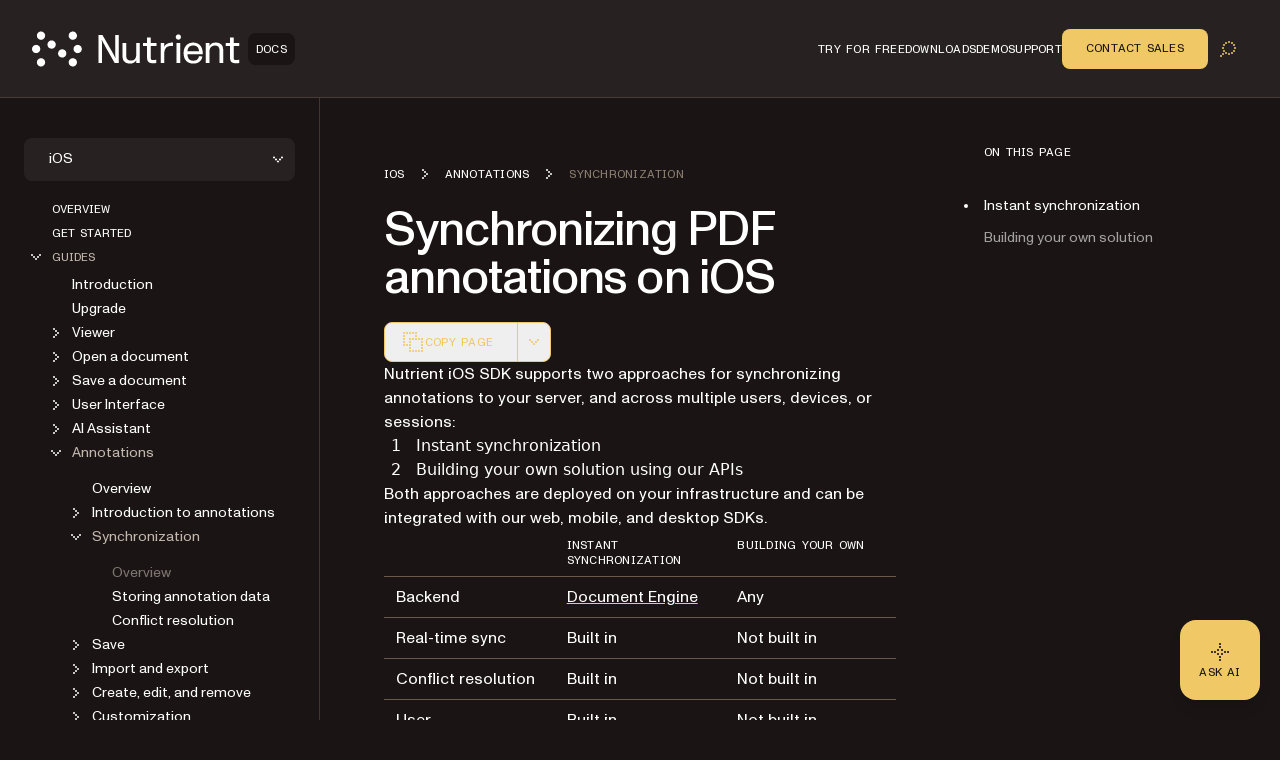

--- FILE ---
content_type: text/html; charset=utf-8
request_url: https://www.nutrient.io/guides/ios/annotations/synchronization/
body_size: 46620
content:
<!DOCTYPE html><html lang="en" data-forced-theme="sdk"> <head><meta charset="UTF-8"><meta name="viewport" content="width=device-width"><!-- Favicons --><link rel="icon" type="image/svg+xml" href="/favicon.svg"><link rel="icon" type="image/png" sizes="32x32" href="/favicon-32x32.png"><link rel="icon" type="image/png" sizes="16x16" href="/favicon-16x16.png"><link rel="shortcut icon" href="/favicon.ico"><link rel="apple-touch-icon" sizes="180x180" href="/apple-touch-icon.png"><link rel="manifest" href="/site.webmanifest"><meta name="generator" content="Astro v5.16.15"><title>Synchronizing PDF annotations on iOS | Nutrient</title><meta name="description" content="Unlock the secrets of iOS annotation synchronization with our comprehensive guide. Learn how to optimize your workflow effortlessly. Click now!"><!-- Robots meta tag for search engine crawling --><!-- Preload critical fonts --><link rel="preload" href="/assets/nutrient-fonts/ABCMonumentGroteskVariable.woff2" as="font" type="font/woff2" crossorigin="anonymous"><link rel="preload" href="/assets/nutrient-fonts/ABCMonumentGroteskMono-Medium.woff2" as="font" type="font/woff2" crossorigin="anonymous"><!-- Preconnect to external domains --><link rel="preconnect" href="https://www.googletagmanager.com"><link rel="preconnect" href="https://consent.cookiebot.com"><!-- Start VWO Async SmartCode --><link rel="preconnect" href="https://dev.visualwebsiteoptimizer.com"><script type="text/javascript" id="vwoCode">window._vwo_code ||
(function () {
var w=window,
d=document;
var account_id=892495,
version=2.2,
settings_tolerance=2000,
hide_element='body',
hide_element_style = 'opacity:0 !important;filter:alpha(opacity=0) !important;background:none !important';
/* DO NOT EDIT BELOW THIS LINE */
if(f=!1,v=d.querySelector('#vwoCode'),cc={},-1<d.URL.indexOf('__vwo_disable__')||w._vwo_code)return;try{var e=JSON.parse(localStorage.getItem('_vwo_'+account_id+'_config'));cc=e&&'object'==typeof e?e:{}}catch(e){}function r(t){try{return decodeURIComponent(t)}catch(e){return t}}var s=function(){var e={combination:[],combinationChoose:[],split:[],exclude:[],uuid:null,consent:null,optOut:null},t=d.cookie||'';if(!t)return e;for(var n,i,o=/(?:^|;\s*)(?:(_vis_opt_exp_(\d+)_combi=([^;]*))|(_vis_opt_exp_(\d+)_combi_choose=([^;]*))|(_vis_opt_exp_(\d+)_split=([^:;]*))|(_vis_opt_exp_(\d+)_exclude=[^;]*)|(_vis_opt_out=([^;]*))|(_vwo_global_opt_out=[^;]*)|(_vwo_uuid=([^;]*))|(_vwo_consent=([^;]*)))/g;null!==(n=o.exec(t));)try{n[1]?e.combination.push({id:n[2],value:r(n[3])}):n[4]?e.combinationChoose.push({id:n[5],value:r(n[6])}):n[7]?e.split.push({id:n[8],value:r(n[9])}):n[10]?e.exclude.push({id:n[11]}):n[12]?e.optOut=r(n[13]):n[14]?e.optOut=!0:n[15]?e.uuid=r(n[16]):n[17]&&(i=r(n[18]),e.consent=i&&3<=i.length?i.substring(0,3):null)}catch(e){}return e}();function i(){var e=function(){if(w.VWO&&Array.isArray(w.VWO))for(var e=0;e<w.VWO.length;e++){var t=w.VWO[e];if(Array.isArray(t)&&('setVisitorId'===t[0]||'setSessionId'===t[0]))return!0}return!1}(),t='a='+account_id+'&u='+encodeURIComponent(w._vis_opt_url||d.URL)+'&vn='+version+'&ph=1'+('undefined'!=typeof platform?'&p='+platform:'')+'&st='+w.performance.now();e||((n=function(){var e,t=[],n={},i=w.VWO&&w.VWO.appliedCampaigns||{};for(e in i){var o=i[e]&&i[e].v;o&&(t.push(e+'-'+o+'-1'),n[e]=!0)}if(s&&s.combination)for(var r=0;r<s.combination.length;r++){var a=s.combination[r];n[a.id]||t.push(a.id+'-'+a.value)}return t.join('|')}())&&(t+='&c='+n),(n=function(){var e=[],t={};if(s&&s.combinationChoose)for(var n=0;n<s.combinationChoose.length;n++){var i=s.combinationChoose[n];e.push(i.id+'-'+i.value),t[i.id]=!0}if(s&&s.split)for(var o=0;o<s.split.length;o++)t[(i=s.split[o]).id]||e.push(i.id+'-'+i.value);return e.join('|')}())&&(t+='&cc='+n),(n=function(){var e={},t=[];if(w.VWO&&Array.isArray(w.VWO))for(var n=0;n<w.VWO.length;n++){var i=w.VWO[n];if(Array.isArray(i)&&'setVariation'===i[0]&&i[1]&&Array.isArray(i[1]))for(var o=0;o<i[1].length;o++){var r,a=i[1][o];a&&'object'==typeof a&&(r=a.e,a=a.v,r&&a&&(e[r]=a))}}for(r in e)t.push(r+'-'+e[r]);return t.join('|')}())&&(t+='&sv='+n)),s&&s.optOut&&(t+='&o='+s.optOut);var n=function(){var e=[],t={};if(s&&s.exclude)for(var n=0;n<s.exclude.length;n++){var i=s.exclude[n];t[i.id]||(e.push(i.id),t[i.id]=!0)}return e.join('|')}();return n&&(t+='&e='+n),s&&s.uuid&&(t+='&id='+s.uuid),s&&s.consent&&(t+='&consent='+s.consent),w.name&&-1<w.name.indexOf('_vis_preview')&&(t+='&pM=true'),w.VWO&&w.VWO.ed&&(t+='&ed='+w.VWO.ed),t}code={nonce:v&&v.nonce,library_tolerance:function(){return'undefined'!=typeof library_tolerance?library_tolerance:void 0},settings_tolerance:function(){return cc.sT||settings_tolerance},hide_element_style:function(){return'{'+(cc.hES||hide_element_style)+'}'},hide_element:function(){return performance.getEntriesByName('first-contentful-paint')[0]?'':'string'==typeof cc.hE?cc.hE:hide_element},getVersion:function(){return version},finish:function(e){var t;f||(f=!0,(t=d.getElementById('_vis_opt_path_hides'))&&t.parentNode.removeChild(t),e&&((new Image).src='https://dev.visualwebsiteoptimizer.com/ee.gif?a='+account_id+e))},finished:function(){return f},addScript:function(e){var t=d.createElement('script');t.type='text/javascript',e.src?t.src=e.src:t.text=e.text,v&&t.setAttribute('nonce',v.nonce),d.getElementsByTagName('head')[0].appendChild(t)},load:function(e,t){t=t||{};var n=new XMLHttpRequest;n.open('GET',e,!0),n.withCredentials=!t.dSC,n.responseType=t.responseType||'text',n.onload=function(){if(t.onloadCb)return t.onloadCb(n,e);200===n.status?_vwo_code.addScript({text:n.responseText}):_vwo_code.finish('&e=loading_failure:'+e)},n.onerror=function(){if(t.onerrorCb)return t.onerrorCb(e);_vwo_code.finish('&e=loading_failure:'+e)},n.send()},init:function(){var e,t=this.settings_tolerance();w._vwo_settings_timer=setTimeout(function(){_vwo_code.finish()},t);'body'!==this.hide_element()?(n=d.createElement('style'),e=(t=this.hide_element())?t+this.hide_element_style():'',t=d.getElementsByTagName('head')[0],n.setAttribute('id','_vis_opt_path_hides'),v&&n.setAttribute('nonce',v.nonce),n.setAttribute('type','text/css'),n.styleSheet?n.styleSheet.cssText=e:n.appendChild(d.createTextNode(e)),t.appendChild(n)):(n=d.getElementsByTagName('head')[0],(e=d.createElement('div')).style.cssText='z-index: 2147483647 !important;position: fixed !important;left: 0 !important;top: 0 !important;width: 100% !important;height: 100% !important;background: white !important;',e.setAttribute('id','_vis_opt_path_hides'),e.classList.add('_vis_hide_layer'),n.parentNode.insertBefore(e,n.nextSibling));var n='https://dev.visualwebsiteoptimizer.com/j.php?'+i();-1!==w.location.search.indexOf('_vwo_xhr')?this.addScript({src:n}):this.load(n+'&x=true',{l:1})}};w._vwo_code=code;code.init();})();</script><!-- End VWO Async SmartCode --><link rel="dns-prefetch" href="https://pa.nutrient.io"><link rel="dns-prefetch" href="https://pa.nutrient-staging.io"><link rel="dns-prefetch" href="https://gtm.nutrient.io"><!-- Canonical URL --><link rel="canonical" href="https://www.nutrient.io/guides/ios/annotations/synchronization/"><!-- Feed Discovery Links --><link rel="alternate" type="application/atom+xml" title="Inside Nutrient (Atom)" href="https://www.nutrient.io/blog/feed.atom"><link rel="alternate" type="application/rss+xml" title="Inside Nutrient (RSS)" href="https://www.nutrient.io/blog/feed.xml"><!-- Alternate Platform Links --><!-- Open Graph / Facebook --><meta property="og:title" content="Synchronizing PDF annotations on iOS | Nutrient"><meta property="og:type" content="website"><meta property="og:locale" content="en"><meta property="og:description" content="Unlock the secrets of iOS annotation synchronization with our comprehensive guide. Learn how to optimize your workflow effortlessly. Click now!"><meta property="og:site_name" content="Nutrient"><meta property="og:url" content="https://www.nutrient.io/guides/ios/annotations/synchronization/"><meta property="og:image" content="https://cdn.prod.website-files.com/65fdb7696055f07a05048833/6717c1324bc009b855df63a7_Nutrient.jpg"><!-- Twitter --><meta name="twitter:card" content="summary_large_image"><meta name="twitter:title" content="Synchronizing PDF annotations on iOS | Nutrient"><meta name="twitter:description" content="Unlock the secrets of iOS annotation synchronization with our comprehensive guide. Learn how to optimize your workflow effortlessly. Click now!"><meta name="twitter:image" content="https://cdn.prod.website-files.com/65fdb7696055f07a05048833/6717c1324bc009b855df63a7_Nutrient.jpg"><!-- Initialize dataLayer early for Plausible and other scripts --><script>
      window.dataLayer = window.dataLayer || [];
    </script><script>
      // Handle theme synchronization
      const html = document.documentElement;
      const forcedTheme = html.getAttribute("data-forced-theme");
      const currentTheme = html.getAttribute("data-theme");

      if (forcedTheme) {
        // If forced theme exists, sync it to data-theme
        html.setAttribute("data-theme", forcedTheme);
      } else if (!currentTheme) {
        // If no theme is set at all, default to company
        html.setAttribute("data-theme", "company");
      }
      // If data-theme is already set (from server), leave it as is
    </script><!-- Plausible Analytics - conditionally loaded based on team cookie --><script>(function(){const plausibleDomain = "nutrient.io";
const plausibleScript = "https://pa.nutrient.io/js/script.js";

      (function () {
        function hasTeamCookie() {
          return document.cookie.split(";").some(function (c) {
            return c.trim().startsWith("nutrient_team=true");
          });
        }
        if (hasTeamCookie()) {
          console.log("[Plausible] External script not loaded for team member");
          return;
        }
        const s = document.createElement("script");
        s.defer = true;
        s.setAttribute("data-domain", plausibleDomain);
        s.src = plausibleScript;
        document.head.appendChild(s);
      })();
    })();</script><script>
// Skip tracking if team member cookie is set
function hasTeamCookie() {
  return document.cookie.split(';').some(function(c) {
    return c.trim().startsWith('nutrient_team=true');
  });
}
if (hasTeamCookie()) {
  console.log('[Plausible] Tracking disabled for team member');
} else {

window.plausible =
  window.plausible ||
  function (...args) {
    (window.plausible.q = window.plausible.q || []).push(args);
  };

document.addEventListener("DOMContentLoaded", function () {
  // Configuration for click tracking
  // Each entry maps a selector to an event configuration
  const clickTrackers = [
    // Copy buttons tracking
    {
      selector: "div.copy",
      eventName: "Copy Code",
      gtmEvent: "click_copy",
      idAttribute: "copy-click"
    },
    // CTA Buttons
    {
      selector: "#main-nav-contact-sales-cta",
      eventName: "Click Contact Sales CTA",
      gtmEvent: "click_contact_sales_cta",
      idAttribute: "main-nav-contact-sales-cta"
    },
    {
      selector: "#main-nav-trial-cta",
      eventName: "Click Trial CTA",
      gtmEvent: "click_trial_cta",
      idAttribute: "main-nav-trial-cta"
    },
    {
      selector: "#main-nav-downloads-cta",
      eventName: "Click Downloads CTA",
      gtmEvent: "click_downloads_cta",
      idAttribute: "main-nav-downloads-cta"
    },
    {
      selector: "#copy-page-cta",
      eventName: "Click Copy Page CTA",
      gtmEvent: "click_copy_page_cta",
      idAttribute: "copy-page-cta"
    },
    {
      selector: "#view-markdown-cta",
      eventName: "Click View Markdown CTA",
      gtmEvent: "click_view_markdown_cta",
      idAttribute: "view-markdown-cta"
    },
    // AI Chat CTAs
    {
      selector: "#open-chatgpt-cta",
      eventName: "Click Open with ChatGPT CTA",
      gtmEvent: "click_open_chatgpt_cta",
      idAttribute: "open-chatgpt-cta"
    },
    {
      selector: "#open-claude-cta",
      eventName: "Click Open with Claude CTA",
      gtmEvent: "click_open_claude_cta",
      idAttribute: "open-claude-cta"
    },
    {
      selector: "#open-grok-cta",
      eventName: "Click Open with Grok CTA",
      gtmEvent: "click_open_grok_cta",
      idAttribute: "open-grok-cta"
    }
  ];

  // Generic function to attach click tracking to an element
  function attachClickTracking(element, config) {
    // Avoid adding multiple listeners
    if (element.hasAttribute("data-plausible-tracked")) return;

    element.setAttribute("data-plausible-tracked", "true");

    // Set ID if provided in config
    if (config.idAttribute && !element.id) {
      element.setAttribute("id", config.idAttribute);
    }

    element.addEventListener("click", function () {
      const elementId = element.id || config.idAttribute || "unknown";

      // Track with Plausible
      if (window.plausible) {
        window.plausible(config.eventName, {
          props: {
            location: window.location.pathname,
            referrer: document.referrer,
            element_id: elementId
          },
        });
      }

      // Send to GTM reliably via dataLayer
      if (window.dataLayer) {
        window.dataLayer.push({
          event: config.gtmEvent,
          click_id: elementId,
          location: window.location.pathname,
          referrer: document.referrer
        });
      }
    });
  }

  // Function to process existing and new elements
  function processElements() {
    clickTrackers.forEach(function(config) {
      const elements = document.querySelectorAll(config.selector);
      elements.forEach(function(element) {
        attachClickTracking(element, config);
      });
    });
  }

  // Use MutationObserver to handle dynamically added elements
  const observer = new MutationObserver(function (mutations) {
    mutations.forEach(function (mutation) {
      mutation.addedNodes.forEach(function (node) {
        if (node.nodeType === 1) {
          // Element node - check all configured selectors
          clickTrackers.forEach(function(config) {
            // Check if the node itself matches
            if (node.matches && node.matches(config.selector)) {
              attachClickTracking(node, config);
            }
            // Check for matching elements within the added node
            if (node.querySelectorAll) {
              const matchingElements = node.querySelectorAll(config.selector);
              matchingElements.forEach(function(element) {
                attachClickTracking(element, config);
              });
            }
          });
        }
      });
    });
  });

  // Track existing elements
  processElements();

  // Start observing for new elements
  observer.observe(document.body, {
    childList: true,
    subtree: true,
  });
});
} // end hasTeamCookie else block
</script><!-- SoftwareSourceCode Schema for code samples --><!-- Schema script that will be populated after DOM is ready --><script id="code-samples-schema" type="application/ld+json"></script> <script>(function(){const platformSlug = "ios";
const platformMap = {"web":"Web","document-authoring":"Document Authoring","ios":"iOS","android":"Android","mac-catalyst":"Mac Catalyst","document-engine":"Document Engine","dws-processor":"DWS Processor","dws-viewer":"DWS Viewer","ai-assistant":"AI Assistant","ai-document-processing":"AI Document Processing","dotnet":".NET","java":"Java","nodejs":"Node.js","visionos":"VR and Spatial","document-converter":"Document Converter","document-editor":"Document Editor","document-searchability":"Document Searchability","document-automation-server":"Document Automation Server","workflow-automation":"Workflow Automation","react-native":"React Native","flutter":"Flutter","electron":"Electron","maui":"MAUI","dotnet-for-ios":".NET for iOS","dotnet-for-android":".NET for Android","cordova":"Cordova","ionic":"Ionic","processor":"Processor","server":"Web Server-Backed","uwp":"UWP","xamarin-ios":"Xamarin.iOS","xamarin-android":"Xamarin.Android","salesforce":"Salesforce","sharepoint":"SharePoint","teams":"Microsoft Teams","onedrive":"OneDrive"};
const currentUrl = "/guides/ios/annotations/synchronization/";

  // Generate schema once DOM is ready
  function generateCodeSamplesSchema() {
    // Get runtime platform from URL path
    const runtimePlatform = platformMap[platformSlug] || null;

    // Find all code blocks
    const preElements = document.querySelectorAll("pre[data-language]");
    if (preElements.length === 0) return;

    const codeSamples = [];

    preElements.forEach((preElement) => {
      const language = preElement.getAttribute("data-language") || "text";
      const codeElement = preElement.querySelector("code");
      if (!codeElement) return;

      // Check if this code block is inside a selector component
      // Traverse up to find parent with data-selector-content attribute
      let selectorPlatform = null;
      let selectorKeyForFallback = null;
      let currentParent = preElement.parentElement;
      while (currentParent && currentParent !== document.body) {
        const selectorKey = currentParent.getAttribute("data-selector-content");
        if (selectorKey) {
          selectorKeyForFallback = selectorKey;
          // Extract platform from selector key
          // Selector keys can be: "web-vanilla-js", "mobile-ios", "server-document-engine", etc.
          // Try to find the longest matching platform slug from the key
          // This handles multi-part platform slugs like "document-engine", "react-native", etc.

          const keyParts = selectorKey.split("-");

          // Try matching platform slugs of different lengths (from longest to shortest)
          // e.g., for "server-document-engine", try "document-engine" before "document"
          for (let len = keyParts.length; len > 0; len--) {
            for (let start = 0; start <= keyParts.length - len; start++) {
              const candidate = keyParts.slice(start, start + len).join("-");
              if (platformMap[candidate]) {
                selectorPlatform = platformMap[candidate];
                break;
              }
            }
            if (selectorPlatform) break;
          }
          break;
        }
        currentParent = currentParent.parentElement;
      }

      // Determine the effective runtime platform
      // Priority: 1) Mapped platform from selector, 2) URL path platform, 3) Selector key as fallback
      let effectiveRuntimePlatform = selectorPlatform || runtimePlatform;

      // If no platform found but we have a selector key, use a formatted version of the key
      // This handles cases like "xamarin", "windows", "api" that aren't in the platform map
      if (!effectiveRuntimePlatform && selectorKeyForFallback) {
        // Extract the most relevant part (usually the first or second segment)
        const keyParts = selectorKeyForFallback.split("-");
        // Skip common category prefixes like "mobile", "server", "desktop", "cloud", "api"
        const categoryPrefixes = [
          "mobile",
          "server",
          "desktop",
          "cloud",
          "api",
        ];
        let relevantPart = keyParts[0];

        if (categoryPrefixes.includes(keyParts[0]) && keyParts.length > 1) {
          relevantPart = keyParts[1];
        }

        // Capitalize first letter for consistency
        effectiveRuntimePlatform =
          relevantPart.charAt(0).toUpperCase() + relevantPart.slice(1);
      }

      // Extract code text, excluding line numbers
      let codeText = "";

      // Check if this is Expressive Code with line numbers
      const lines = codeElement.querySelectorAll(".ec-line");
      if (lines.length > 0) {
        // Expressive Code structure - extract text from each line, excluding line numbers
        const codeLines = [];
        lines.forEach((line) => {
          // Get the content div which contains the actual code (not line numbers)
          const content = line.querySelector(".code");
          if (content) {
            const lineText = content.textContent || "";
            // Only add non-empty lines to preserve actual blank lines in code
            codeLines.push(lineText);
          } else {
            // Fallback: get all text but try to remove line number spans
            const lineNumber = line.querySelector(".line");
            if (lineNumber) {
              // Clone the line and remove the line number element
              const clone = line.cloneNode(true);
              const clonedLineNumber = clone.querySelector(".line");
              if (clonedLineNumber) {
                clonedLineNumber.remove();
              }
              codeLines.push(clone.textContent || "");
            } else {
              codeLines.push(line.textContent || "");
            }
          }
        });
        // Join lines and clean up excessive blank lines (more than 1 consecutive)
        codeText = codeLines.join("\n").replace(/\n{3,}/g, "\n\n");
      } else {
        // Standard code block without line numbers
        codeText = codeElement.textContent || "";
      }

      if (codeText.length === 0 || codeText.length > 5000) return;

      // Find nearest heading before this code block
      let context = "";
      let currentElement = preElement.previousElementSibling;

      for (let i = 0; i < 5 && currentElement; i++) {
        if (currentElement instanceof HTMLElement) {
          const tagName = currentElement.tagName.toLowerCase();
          if (["h1", "h2", "h3", "h4", "h5", "h6"].includes(tagName)) {
            context = currentElement.textContent || "";
            break;
          }
        }
        currentElement = currentElement.previousElementSibling;
      }

      // Create name and description
      let name = "";
      if (context) {
        name = context.trim();
        if (name.length > 100) {
          name = name.substring(0, 97) + "...";
        }
      } else {
        const nameParts = ["Code example"];
        if (effectiveRuntimePlatform) {
          nameParts.push("for", effectiveRuntimePlatform);
        }
        nameParts.push("in", language);
        name = nameParts.join(" ");
      }

      // Build schema object
      const sampleSchema = {
        "@type": "SoftwareSourceCode",
        name: name,
        description: name,
        programmingLanguage: language,
        codeSampleType: "inline",
        text: codeText.trim(),
        isPartOf: {
          "@type": "WebPage",
          "@id": window.location.origin + currentUrl,
        },
      };

      if (effectiveRuntimePlatform) {
        sampleSchema.runtimePlatform = effectiveRuntimePlatform;
      }

      codeSamples.push(sampleSchema);
    });

    // Update schema if we found code samples
    if (codeSamples.length > 0) {
      const schemaScript = document.getElementById("code-samples-schema");
      if (schemaScript) {
        const schema = {
          "@context": "https://schema.org",
          "@graph": codeSamples,
        };
        // Stringify and escape HTML-sensitive characters to prevent breaking the script tag
        let jsonString = JSON.stringify(schema, null, 2);
        // Escape angle brackets to prevent script tag issues in code samples
        const ltChar = String.fromCharCode(60); // '<'
        const gtChar = String.fromCharCode(62); // '>'
        const escapedLt = "\\u003c";
        const escapedGt = "\\u003e";
        jsonString = jsonString
          .split(ltChar)
          .join(escapedLt)
          .split(gtChar)
          .join(escapedGt);
        schemaScript.textContent = jsonString;
      }
    }
  }

  // Run immediately if DOM is already loaded (production SSG)
  if (document.readyState === "loading") {
    // Still loading, wait for DOMContentLoaded
    document.addEventListener("DOMContentLoaded", generateCodeSamplesSchema);
  } else {
    // DOM already loaded (common in dev mode or if script is deferred)
    generateCodeSamplesSchema();
  }

  // Also run on Astro page navigation for SPA-like transitions
  document.addEventListener("astro:page-load", generateCodeSamplesSchema);
})();</script><link rel="stylesheet" href="/_astro/_slug_.BTMMi4fc.css">
<style>.sidebar{padding:1rem}@media(min-width:992px){.sidebar{padding:2.5rem 1.5rem}}.sidebar .nutrient-dropdown{background-color:#efebe7;background-color:var(--bg-neutral-default-secondary)}.sidebar .sidebar-content{display:none;flex-direction:column;gap:1rem}@media(min-width:992px){.sidebar .sidebar-content{display:flex}.sidebar .sidebar-mobile-content{display:none}}.sidebar .sidebar-mobile-content .nutrient-dropdown{margin:0;background-color:transparent;padding-left:.75rem}.sidebar .sidebar-item{display:flex;min-height:1.5rem;align-items:center;font-size:.75rem;line-height:1rem}body[data-is-header-expanded=true] .left-aside{top:calc(var(--header-height) - var(--top-nav-bar-height))}@media(min-width:992px){body[data-is-header-expanded=true] .left-aside{top:calc(var(--header-height) + var(--top-nav-bar-height))}}body[data-is-header-expanded=false] .left-aside{top:calc(var(--header-height) - var(--top-nav-bar-height) + 1rem)}@media(min-width:992px){body[data-is-header-expanded=false] .left-aside{top:calc(var(--header-height))}}.left-aside{position:sticky;display:flex;align-items:flex-start;border-right-width:1px;border-color:#c2b8ae;background-color:#e2dbda;background-color:var(--bg-neutral-default-primary);border-color:var(--border-neutral-default-primary);z-index:30;transform-origin:top;transition:transform .3s ease-out}@media(min-width:992px){.left-aside{width:var(--left-aside-width);top:calc(var(--header-height) + var(--top-nav-bar-height))}}.left-aside .sidebar-container{display:flex;width:100%;flex-shrink:0}@media(min-width:992px){.left-aside .sidebar-container{position:fixed;overflow:auto}}.left-aside .sidebar-container{max-height:calc(100vh - var(--top-nav-bar-height) - var(--header-height) - var(--toc-container-height));transform:none;transition:transform .3s ease-in-out}@media(min-width:992px){.left-aside .sidebar-container{position:sticky;height:auto;top:calc(var(--header-height) - var(--top-nav-bar-height));max-height:calc(100vh - var(--top-nav-bar-height) - var(--header-height))}}.left-aside .sidebar-container #toggle-sidebar{width:100%}@media(min-width:768px){.left-aside .sidebar-container #toggle-sidebar{display:block}}.left-aside .sidebar-container.sidebar-active{position:fixed;z-index:30;display:block;height:100%;width:100%;overflow-y:auto;background-color:#e2dbda;background-color:var(--bg-neutral-default-primary)}@media(min-width:992px){.left-aside .sidebar-container.sidebar-active{position:sticky;padding:0}}.left-aside .sidebar-container.sidebar-active #toggle-sidebar{display:flex;flex-direction:column}.sidebar-link{margin-left:1.75rem;display:block;font-size:.875rem;line-height:1.25rem;color:#1a1414;text-decoration-line:none;color:var(--text-neutral-primary)}.sidebar-link:hover{color:#1a1414;text-decoration-line:none;color:var(--text-neutral-secondary)}.sidebar-link.active{color:#1a1414;opacity:.6;color:var(--text-neutral-secondary)}.sidebar-link.active:hover,.sidebar-link.active:focus{opacity:1}.sidebar-link:hover,.sidebar-link:focus{opacity:.6}.sidebar-link.is-top-level{font-family:var(--font-semi-mono),ui-monospace,monospace;font-size:.75rem;line-height:1rem;text-transform:uppercase}.sidebar-folder{padding:0}.sidebar-folder .folder-header{display:flex;cursor:pointer;align-items:center;color:#1a1414;color:var(--text-neutral-primary)}.sidebar-folder .folder-header.active{color:#1a1414;color:var(--text-neutral-secondary)}.sidebar-folder .folder-header .folder-icon{margin-right:.25rem;display:inline-block}.sidebar-folder .folder-header .folder-icon .folder-chevron{height:1.5rem;width:1.5rem;color:#1a1414;color:var(--text-neutral-primary)}.sidebar-folder .folder-header .folder-icon .folder-chevron.rotate-icon{transition:transform;transform:rotate(90deg)}.sidebar-folder .folder-header .folder-name.is-top-level{font-family:var(--font-semi-mono),ui-monospace,monospace;font-size:.75rem;line-height:1rem;text-transform:uppercase}.sidebar-folder .folder-header:has(.is-top-level)+.folder-content>ul{margin-top:.5rem}.sidebar-folder .folder-content{margin-top:.25rem;display:flex;flex-direction:column;gap:1.25rem}.sidebar-folder .folder-content.folder-hidden{display:none}.sidebar-folder .folder-content ul{display:flex;flex-direction:column;gap:.75rem;padding-left:1.25rem}.sidebar-folder .folder-content ul li{display:flex;min-height:1.5rem;align-items:center}.sidebar-folder .folder-content ul li:before{display:none}
</style>
<link rel="stylesheet" href="/_astro/_slug_.DE8kKkse.css">
<style>.right-aside #sidebar-hamburger-menu{z-index:30;margin-left:.5rem;display:flex}@media(min-width:992px){.right-aside #sidebar-hamburger-menu{display:none}}.right-aside .toc-container{position:relative;top:0;z-index:20;margin-left:0;padding-top:1.75rem;padding-bottom:.75rem;transition:transform .3s ease-in-out}.right-aside .toc-container.resize-delay{transition:none!important}@media(min-width:1280px){.right-aside .toc-container{position:sticky;z-index:20;order:2;margin-left:4rem;width:100%;overflow:auto;padding-top:2.5rem;padding-bottom:2.5rem;transform:none;top:calc(var(--header-height));max-height:calc(100vh - var(--header-height))}}.right-aside .toc-container .toc-dropdown{position:relative;z-index:20;display:flex;align-items:center;justify-content:flex-end;padding:.5rem 1rem}@media(min-width:992px){.right-aside .toc-container .toc-dropdown{justify-content:space-between}}@media(min-width:1280px){.right-aside .toc-container .toc-dropdown{display:none}}.right-aside .toc-container .toc-dropdown #current-toc-header-section{overflow:hidden;text-overflow:ellipsis;white-space:nowrap;font-size:.875rem;line-height:1.25rem}.right-aside .toc-container .toc-dropdown .toc-dropdown-btn{display:flex;width:-moz-fit-content;width:fit-content;cursor:pointer;align-items:center;gap:.75rem;border-radius:.5rem;border-width:1px;border-color:#c2b8ae;background-color:#e2dbda;padding:.25rem .25rem .25rem 1rem;font-size:.875rem;line-height:1.25rem;font-weight:400;background-color:var(--bg-neutral-default-primary);border-color:var(--border-neutral-default-primary)}@media(min-width:992px){.right-aside .toc-container .toc-dropdown .toc-dropdown-btn{order:-1}}.right-aside .toc-container .toc-dropdown .toc-dropdown-btn:hover,.right-aside .toc-container .toc-dropdown .toc-dropdown-btn:focus{border-color:#2b402f;border-color:var(--border-accent-default)}.right-aside .toc-container .toc-dropdown .toc-dropdown-btn .toc-chevron{height:1rem;width:1rem;transition:transform .3s ease-in-out;transform:rotate(90deg)}.right-aside .toc-container .toc-dropdown .toc-dropdown-btn .toc-chevron.rotate-icon{transform:rotate(-90deg)}.right-aside .toc-container .toc-content-wrapper{position:sticky;z-index:20;display:none}@media(min-width:1280px){.right-aside .toc-container .toc-content-wrapper{display:block}}.right-aside .toc-container .toc-content-wrapper.show-toc{display:block}.toc-content{position:absolute;width:100%;border-width:1px;border-color:#c2b8ae;background-color:#e2dbda;padding:.5rem;background-color:var(--bg-neutral-default-primary);border-color:var(--border-neutral-default-primary)}@media(min-width:1280px){.toc-content{position:relative;border-width:0px;background-color:transparent;padding-left:1rem;padding-right:1rem}}.toc-content .toc-heading{display:none}@media(min-width:1280px){.toc-content .toc-heading{margin:0;margin-left:.5rem;display:block;font-family:var(--font-semi-mono),ui-monospace,monospace;font-weight:400;text-transform:uppercase;line-height:1;letter-spacing:.24px;font-size:.75rem}}.toc-content ul{margin:0;list-style-type:none;padding:0}@media(min-width:1280px){.toc-content ul{margin-top:2rem;margin-left:.5rem;padding:0}}.toc-content ul li{position:relative;padding-top:0;padding-bottom:0}.toc-content ul li:before{display:none}@media(min-width:1280px){.toc-content ul li{padding-top:0;padding-bottom:0}}.toc-content ul li:not(:first-child):before{position:absolute;top:0;left:0;right:0;height:1px;border-top-width:1px;border-color:#c2b8ae;background-color:#e2dbda;background-color:var(--bg-neutral-default-primary);border-color:var(--border-neutral-default-primary);content:""}@media(min-width:1280px){.toc-content ul li:not(:first-child):before{content:none}}.toc-content ul li.toc-current-section .toc-item{color:#1a1414;opacity:1;color:var(--text-neutral-primary)}.toc-content ul li.toc-current-section .toc-item:hover,.toc-content ul li.toc-current-section .toc-item:focus{opacity:.6}@media(min-width:1280px){.toc-content ul li.toc-current-section:after{position:absolute;left:-1.25rem;top:50%;display:block;height:.25rem;width:.25rem;--tw-translate-y: -50%;transform:translate(var(--tw-translate-x),var(--tw-translate-y)) rotate(var(--tw-rotate)) skew(var(--tw-skew-x)) skewY(var(--tw-skew-y)) scaleX(var(--tw-scale-x)) scaleY(var(--tw-scale-y));border-radius:9999px;background-color:#1a1414;background-color:var(--bg-neutral-alternate-primary);content:""}}.toc-content ul li .toc-item{margin:0;display:flex;padding-top:.5rem;padding-bottom:.5rem;padding-right:.5rem;line-height:1.2;color:#1a1414;text-decoration-line:none;opacity:.6;font-size:.75rem}@media(min-width:992px){.toc-content ul li .toc-item{font-size:.875rem}}.toc-content ul li .toc-item{color:var(--text-neutral-primary);word-break:break-word}@media(min-width:1280px){.toc-content ul li .toc-item{display:flex;align-items:center;overflow:hidden;text-overflow:ellipsis}}.toc-content ul li .toc-item:hover,.toc-content ul li .toc-item:focus{color:#1a1414;opacity:1;color:var(--text-neutral-primary)}@media(min-width:1280px){.toc-content ul li:hover:after{--tw-border-opacity: 0;background-color:#1a1414;background-color:var(--bg-neutral-alternate-primary)}}.content-main h2:target,.content-main h3:target,.content-main h4:target{scroll-margin-top:calc(var(--header-height) + var(--toc-container-height) + 3rem)}@media(min-width:1280px){.content-main h2:target,.content-main h3:target,.content-main h4:target{scroll-margin-top:calc(var(--header-height) + 3rem)}}.toc-container-mobile{margin-bottom:2.5rem;display:flex;flex-direction:column}@media(min-width:1280px){.toc-container-mobile{display:none}}.toc-container-mobile .toc-mobile-trigger{display:flex;width:100%;cursor:pointer;align-items:center;justify-content:space-between;border-bottom-width:1px;border-color:#c2b8ae;background-color:transparent;padding-left:0;padding-right:0;padding-top:.5rem;padding-bottom:.5rem;text-align:left;border-color:var(--border-neutral-default-primary)}.toc-container-mobile .toc-mobile-trigger .toc-icon{height:1.5rem;width:1.5rem;color:var(--icon-neutral-primary)}.toc-container-mobile .toc-mobile-trigger .toc-label{margin-left:.5rem;flex:1 1 0%;font-family:var(--font-semi-mono),ui-monospace,monospace;font-size:.75rem;line-height:130%;font-weight:400;text-transform:uppercase;letter-spacing:.24px;color:#1a1414;color:var(--text-neutral-primary)}.toc-container-mobile .toc-mobile-trigger .toc-chevron{height:1.5rem;width:1.5rem;color:var(--icon-accent-default);transition:transform .3s ease-in-out;transform:rotate(90deg)}.toc-container-mobile .toc-mobile-trigger .toc-chevron.rotate-icon{transform:rotate(-90deg)}.toc-container-mobile .toc-content-wrapper{display:none;transition:all .3s ease-in-out}.toc-container-mobile .toc-content-wrapper.show-toc{display:block}.toc-container-mobile .toc-content-wrapper .toc-content{position:relative;border-width:0px;background-color:transparent;padding-left:0;padding-right:0;padding-top:1.5rem;padding-bottom:0}.toc-container-mobile .toc-content-wrapper .toc-content .toc-heading{display:none}.toc-container-mobile .toc-content-wrapper .toc-content ul{margin-top:0;gap:0px}.toc-container-mobile .toc-content-wrapper .toc-content ul li{display:block;padding-top:.5rem;padding-bottom:.5rem;font-family:var(--font-sans),system-ui,sans-serif;font-size:.75rem;line-height:1rem;font-weight:400;opacity:.6}.toc-container-mobile .toc-content-wrapper .toc-content ul li a{padding-top:0;padding-bottom:0}.llms-select{position:relative;margin-top:1.25rem;white-space:nowrap}.llms-select .btn-success{outline:2px solid transparent;outline-offset:2px;box-shadow:0 0 0 2px #6eb479 inset,0 0 0 3px #e2dbda inset}.llms-select .btn-success:hover{box-shadow:0 0 0 2px #6eb479 inset,0 0 0 3px #e2dbda inset}.llms-select .btn-error{outline:2px solid transparent;outline-offset:2px;box-shadow:0 0 0 2px #f25f45 inset,0 0 0 3px #e2dbda inset}.llms-select .btn-error:hover{box-shadow:0 0 0 2px #f25f45 inset,0 0 0 3px #e2dbda inset}.llms-select .group-btn{display:flex;align-items:center;justify-content:space-between}.llms-select .group-btn .btn{flex-wrap:nowrap;white-space:nowrap}.llms-select .group-btn .btn:first-child{border-top-right-radius:0;border-bottom-right-radius:0}.llms-select .group-btn .btn:last-child{margin-left:-1px;border-top-left-radius:0;border-bottom-left-radius:0}.llms-select .group-btn .btn *:not(:first-child):not(:last-child){border-radius:0}.llms-select .group-btn .btn:hover,.llms-select .group-btn .btn:focus,.llms-select .group-btn .btn:focus-visible{z-index:10}.llms-select .group-btn .btn.arrow-btn{padding-left:.25rem;padding-right:.25rem;padding-top:0;padding-bottom:0}.llms-select .copy-page-btn{padding-top:0;padding-bottom:0}.llms-select .copy-page-btn .copy-icon{display:none}.llms-select .copy-page-btn .default-icon{display:inline-block}.llms-select .copy-page-btn[data-icon-state=success] .default-icon{display:none}.llms-select .copy-page-btn[data-icon-state=success] .success-icon{display:inline-block}.llms-select .copy-page-btn[data-icon-state=error] .default-icon{display:none}.llms-select .copy-page-btn[data-icon-state=error] .error-icon{display:inline-block}.article-header .llms-select{margin-top:0;margin-bottom:2rem}@media(min-width:992px){.article-header .llms-select{margin-top:2rem;margin-bottom:0}}.article-header .llms-select .group-btn{justify-content:flex-start}.markdown-actions-dropdown{position:absolute;left:0;z-index:50;margin-top:.5rem;min-width:280px;border-radius:.5rem;border-width:1px;border-color:#897e70;background-color:#e2dbda;--tw-shadow: 0 10px 15px -3px rgb(0 0 0 / .1), 0 4px 6px -4px rgb(0 0 0 / .1);--tw-shadow-colored: 0 10px 15px -3px var(--tw-shadow-color), 0 4px 6px -4px var(--tw-shadow-color);box-shadow:var(--tw-ring-offset-shadow, 0 0 #0000),var(--tw-ring-shadow, 0 0 #0000),var(--tw-shadow);background-color:var(--bg-neutral-default-primary);border-color:var(--border-neutral-default-secondary)}@media(min-width:1440px){.markdown-actions-dropdown{left:auto;right:0}}.markdown-actions-dropdown.hidden{display:none}.markdown-actions-option{display:block;width:100%;cursor:pointer;padding:.75rem 1.5rem;text-align:left;font-size:.875rem;line-height:1.25rem;font-weight:500;color:#1a1414;text-decoration-line:none;transition-property:color,background-color,border-color,text-decoration-color,fill,stroke;transition-timing-function:cubic-bezier(.4,0,.2,1);transition-duration:.15s;color:var(--text-neutral-primary)}.markdown-actions-option:hover{background-color:#efebe7;text-decoration-line:none;background-color:var(--bg-neutral-default-secondary)}.markdown-actions-option:focus{background-color:#efebe7;outline:2px solid transparent;outline-offset:2px;background-color:var(--bg-neutral-default-secondary)}.markdown-actions-option:first-child{border-top-left-radius:.5rem;border-top-right-radius:.5rem}.markdown-actions-option:last-child{border-bottom-right-radius:.5rem;border-bottom-left-radius:.5rem}.markdown-actions-option .option-text{display:flex;flex-direction:column;gap:.25rem}.markdown-actions-option .option-title{display:flex;align-items:center;gap:.5rem}.markdown-actions-option .option-description{display:block;font-size:.75rem;line-height:1rem;font-weight:400;color:#1a1414;color:var(--text-neutral-secondary)}.markdown-actions-option .team-badge{display:inline-flex;height:1.25rem;width:1.25rem;align-items:center;justify-content:center;border-radius:.25rem;background-color:#2b402f;font-family:var(--font-semi-mono),ui-monospace,monospace;font-size:.75rem;line-height:1rem;font-weight:600;line-height:1;color:#fff;color:var(--text-on-accent-on-default);background-color:var(--bg-accent-default);padding-top:2px}
.breadcrumbs{margin:0}.breadcrumbs ol{margin:0;display:flex;list-style-type:none;flex-direction:row;flex-wrap:wrap;align-items:center;gap:0px;padding:0}.breadcrumbs li{position:relative;display:flex;align-items:center;font-family:var(--font-semi-mono),ui-monospace,monospace;font-size:.75rem;line-height:1rem;text-transform:uppercase;letter-spacing:.24px;text-decoration-line:none}.breadcrumbs li:before{display:none}.breadcrumbs li:not(:last-child):after{display:none}.breadcrumbs li a{position:relative;font-family:var(--font-semi-mono),ui-monospace,monospace;font-size:.75rem;line-height:1rem;text-transform:uppercase;letter-spacing:.24px;color:#1a1414;text-decoration-line:none;color:var(--text-neutral-primary)}.breadcrumbs li a:hover{color:#1a1414;color:var(--text-neutral-secondary)}.breadcrumbs a{text-decoration-line:none;transition-property:color,background-color,border-color,text-decoration-color,fill,stroke;transition-timing-function:cubic-bezier(.4,0,.2,1);transition-duration:.2s}.breadcrumbs a:hover{text-decoration-line:none}.breadcrumbs [aria-current=page]{background-color:transparent;font-weight:500;color:#68594b;color:var(--text-neutral-tertiary)}.breadcrumb-icon{margin-left:.5rem;height:1.5rem;width:1.5rem}
.feedback-section{margin-top:0;margin-bottom:0;width:100%}.feedback-content{display:flex;flex-direction:column;gap:2rem;padding-top:24px;padding-bottom:48px}.feedback-content h3{font-size:1.75rem;line-height:1.15;margin-bottom:32px;margin-top:0}.feedback-content h3.form-heading{margin-bottom:24px}.feedback-content .thank-you-message h2{font-size:2rem}.feedback-initial>:not([hidden])~:not([hidden]){--tw-space-y-reverse: 0;margin-top:calc(1rem * calc(1 - var(--tw-space-y-reverse)));margin-bottom:calc(1rem * var(--tw-space-y-reverse))}.feedback-buttons{display:flex;gap:.75rem}.feedback-btn-content{display:flex;align-items:center;gap:.5rem;transition-property:opacity;transition-timing-function:cubic-bezier(.4,0,.2,1);transition-duration:.2s}.feedback-btn-loading{position:absolute;inset:0;display:flex;align-items:center;justify-content:center;opacity:0;transition-property:opacity;transition-timing-function:cubic-bezier(.4,0,.2,1);transition-duration:.2s}.feedback-form{max-width:24rem}.feedback-form>:not([hidden])~:not([hidden]){--tw-space-y-reverse: 0;margin-top:calc(1rem * calc(1 - var(--tw-space-y-reverse)));margin-bottom:calc(1rem * var(--tw-space-y-reverse))}.character-counter{margin-top:-.5rem;margin-bottom:.5rem;text-align:right;font-size:.875rem;line-height:1.25rem;color:#1a1414;color:var(--text-neutral-secondary)}.character-counter.warning{--tw-text-opacity: 1;color:rgb(202 138 4 / var(--tw-text-opacity, 1))}.character-counter.error{--tw-text-opacity: 1;color:rgb(220 38 38 / var(--tw-text-opacity, 1))}.feedback-company{position:absolute;left:-9999px;height:1px;width:1px}.feedback-form-buttons{display:flex;justify-content:flex-end;gap:.75rem}.feedback-thanks{margin-top:1rem}.feedback-error>:not([hidden])~:not([hidden]){--tw-space-y-reverse: 0;margin-top:calc(.75rem * calc(1 - var(--tw-space-y-reverse)));margin-bottom:calc(.75rem * var(--tw-space-y-reverse))}.feedback-error-buttons{display:flex;gap:.75rem}.questions-contact-us{width:100%}.questions-contact-us p{margin:0;padding-top:1.5rem;padding-bottom:1.5rem;font-size:1rem;line-height:1.5rem}.questions-contact-us p a{color:#1a1414;color:var(--text-neutral-primary);text-decoration-line:underline;text-decoration-color:#1a1414}.questions-contact-us p a:hover{color:#1a1414;color:var(--text-neutral-secondary);text-decoration-line:underline;text-decoration-color:#1a1414}
.label{display:inline-flex;height:-moz-fit-content;height:fit-content;min-height:32px;width:-moz-fit-content;width:fit-content;max-width:-moz-max-content;max-width:max-content;flex-direction:column;align-items:center;justify-content:center;border-radius:.5rem;padding-top:0;padding-bottom:0;padding-left:.5rem;padding-right:.5rem;text-decoration-line:none}.label:hover{text-decoration-line:none}.label span,.label span p{display:inline-flex;align-items:center;justify-content:center;gap:.5rem;font-family:var(--font-semi-mono),ui-monospace,monospace;font-size:.75rem;line-height:normal;font-weight:400;text-transform:uppercase;letter-spacing:.24px}.label.label-neutral-bg-primary,.label.label-neutral-bg-primary p{background-color:#e2dbda;color:#1a1414;color:var(--text-neutral-primary);background-color:var(--bg-neutral-default-primary)}.label.label-neutral-bg-tertiary,.label.label-neutral-bg-tertiary p{background-color:#c2b8ae;color:#1a1414;color:var(--text-neutral-primary);background-color:var(--bg-neutral-default-tertiary)}.label.label-accent-bg-alternate,.label.label-accent-bg-alternate p{background-color:#6eb479;color:#1a1414;color:var(--text-on-accent-on-alternate);background-color:var(--bg-accent-alternate)}.label.label-accent,.label.label-accent p{background-color:#2b402f;color:#fff;color:var(--text-on-accent-on-default);background-color:var(--bg-accent-default)}.label.label-ghost,.label.label-ghost p{color:#1a1414;color:var(--text-neutral-primary)}.label.label-neutral,.label.label-neutral p{background-color:#c2b8ae;color:#1a1414;color:var(--text-neutral-primary);background-color:var(--bg-neutral-default-tertiary)}.label.label-pink,.label.label-pink p{background-color:#de9ccb;color:#1a1414;color:var(--text-static-dark-strong);background-color:var(--bg-state-neutral)}.label.label-green,.label.label-green p{background-color:#6eb479;color:#1a1414;color:var(--text-static-dark-strong);background-color:var(--bg-state-success)}.label.label-yellow,.label.label-yellow p{background-color:#f0c966;color:#1a1414;color:var(--text-static-dark-strong);background-color:var(--bg-state-warning)}.label.label-black,.label.label-black p{background-color:#1a1414;color:#fff;color:var(--text-neutral-alternate);background-color:var(--bg-neutral-alternate-primary)}.label.label-brown,.label.label-brown p{background-color:#68594b;color:#fff;color:var(--text-neutral-alternate);background-color:var(--bg-static-dark-subtle)}.label.label-red,.label.label-red p{background-color:#f25f45;color:#1a1414;color:var(--text-static-dark-strong);background-color:var(--bg-state-error)}.label.label-white,.label.label-white p{background-color:#c2b8ae;color:#1a1414;color:var(--text-neutral-primary);background-color:var(--bg-neutral-default-tertiary)}.label .icon{display:flex;height:1.5rem;width:1.5rem;align-items:center;justify-content:center}.label .image{height:1.5rem;width:1.5rem;overflow:hidden;border-radius:9999px}.label .image div{height:100%;width:100%;background-size:cover}a.label{position:relative;overflow:hidden}a.label:after{position:absolute;top:0;left:0;height:100%;width:100%;background-color:transparent;transition-property:all;transition-timing-function:cubic-bezier(.4,0,.2,1);transition-duration:.3s;--tw-content: "";content:var(--tw-content)}a.label:hover:after{background-color:#1a141433;background-color:var(--bg-overlay-dark-secondary)}
.nutrient-input-wrapper{display:flex;width:100%;flex-direction:column;align-items:flex-start}.nutrient-input-wrapper:has(textarea){position:relative}.nutrient-input-wrapper:has(textarea) .nutrient-input-helper-container{position:relative}.nutrient-input-wrapper:has(textarea) .nutrient-input-helper-container:before{pointer-events:none;position:absolute;top:-.75rem;right:.5rem;height:.25rem;width:.25rem;border-radius:9999px;background-color:#1a1414;--tw-content: "";content:var(--tw-content);background-color:var(--bg-neutral-alternate-primary)}.nutrient-input-label{padding-bottom:.5rem;font-family:var(--font-semi-mono),ui-monospace,monospace;font-size:.75rem;line-height:1rem;text-transform:uppercase;letter-spacing:.24px;color:#1a1414;color:var(--text-neutral-primary)}.nutrient-input{min-height:2.5rem;width:100%;border-radius:.5rem;border-width:0px;background-color:#efebe7;padding:.75rem 1.5rem;font-family:var(--font-sans),system-ui,sans-serif;font-size:.875rem;line-height:1.25rem;line-height:1.2;color:#1a1414;outline-offset:-1px;color:var(--text-neutral-primary);background-color:var(--bg-neutral-default-secondary)}.nutrient-input::-moz-placeholder{color:#68594b;color:var(--text-neutral-tertiary)}.nutrient-input::placeholder{color:#68594b;color:var(--text-neutral-tertiary)}.nutrient-input:hover{outline:1px solid var(--border-neutral-default-primary)}.nutrient-input:focus{outline-offset:-2px;outline:2px solid var(--border-state-focused)}.secondary .nutrient-input{background-color:#e2dbda;background-color:var(--bg-neutral-default-primary)}.nutrient-input-error,.nutrient-input-error:hover{border-color:#f25f45;border-color:var(--border-state-error)}.nutrient-input-error:focus{border-color:#f25f45;--tw-ring-color: hsla(9, 87%, 61%, 1);border-color:var(--border-state-error);--tw-ring-color: var(--ring-accent-red)}.nutrient-input-disabled{cursor:not-allowed;opacity:.5}.nutrient-input-disabled:hover{border-color:transparent}.nutrient-input-disabled.nutrient-input-error:hover{border-color:#f25f45;border-color:var(--border-state-error)}.nutrient-input-helper-container{width:100%}.nutrient-input-helper-text{font-family:var(--font-semi-mono),ui-monospace,monospace;font-size:.75rem;line-height:1rem;text-transform:uppercase;line-height:1.3;letter-spacing:.24px;color:#1a1414;color:var(--text-neutral-primary)}.nutrient-input-error-text{font-family:var(--font-semi-mono),ui-monospace,monospace;font-size:.75rem;line-height:1rem;text-transform:uppercase;line-height:1.3;letter-spacing:.24px;color:#672d23;color:var(--text-state-error)}.nutrient-input-helper-text,.nutrient-input-error-text{margin-top:.5rem}
.nutrient-dropdown{position:relative;display:flex;height:42.8px;width:100%;cursor:pointer;align-items:center;border-radius:.5rem;border-width:1px;border-color:transparent;background-color:#efebe7;padding-left:1.5rem;padding-right:3rem;font-family:var(--font-sans),system-ui,sans-serif;font-size:.875rem;line-height:1.25rem;line-height:1.2;color:#1a1414;color:var(--text-neutral-primary);background-color:var(--bg-neutral-default-secondary)}.nutrient-dropdown:hover{border-color:#c2b8ae;border-color:var(--border-neutral-default-primary)}.secondary .nutrient-dropdown{background-color:#e2dbda;background-color:var(--bg-neutral-default-primary)}.nutrient-dropdown select{position:absolute;inset:0;height:100%;width:100%;cursor:pointer;-webkit-appearance:none;-moz-appearance:none;appearance:none;border-radius:.25rem;background-color:transparent;font-family:var(--font-sans),system-ui,sans-serif;font-size:.875rem;line-height:1.25rem;opacity:0;outline:2px solid transparent;outline-offset:2px}.nutrient-dropdown select:focus{outline:2px solid transparent;outline-offset:2px}.nutrient-dropdown:focus-within{outline-offset:-2px;outline:2px solid var(--border-state-focused)}.nutrient-dropdown .selected-text{pointer-events:none;overflow:hidden;text-overflow:ellipsis;white-space:nowrap;font-family:var(--font-sans),system-ui,sans-serif;font-size:.875rem;line-height:1.25rem;color:#1a1414;color:var(--text-neutral-primary)}.nutrient-dropdown .dropdown-icon{pointer-events:none;position:absolute;top:0;bottom:0;right:.25rem;display:flex;height:100%;align-items:center;color:#1a1414;color:var(--text-neutral-primary)}.nutrient-dropdown.white-bg .selected-text,.nutrient-dropdown.white-bg .dropdown-icon{color:#1a1414;color:var(--text-neutral-primary)}.nutrient-dropdown-error,.nutrient-dropdown-error:hover{border-color:#f25f45;border-color:var(--border-state-error)}.nutrient-dropdown-error:focus{border-color:#f25f45;--tw-ring-color: hsla(9, 87%, 61%, 1);border-color:var(--border-state-error);--tw-ring-color: var(--ring-accent-red) }.nutrient-dropdown-disabled{cursor:not-allowed;opacity:.5}.nutrient-dropdown-disabled:hover{border-color:transparent}.nutrient-dropdown-disabled.nutrient-dropdown-error:hover{border-color:#f25f45;border-color:var(--border-state-error)}.nutrient-dropdown.is-secondary{background-color:#efebe7;background-color:var(--bg-neutral-default-secondary)}.nutrient-dropdown.is-inactive{pointer-events:none;opacity:.5}
.separator{display:flex;width:100%;flex-shrink:0;flex-direction:column;align-items:center;justify-content:center;gap:.5rem}.separator.separator-primary{border-color:#c2b8ae;border-color:var(--border-neutral-default-primary)}.separator.separator-secondary{border-color:#897e70;border-color:var(--border-neutral-default-secondary)}.separator.separator-with-text{flex-direction:row;align-items:center;gap:1rem}.separator.separator-with-text hr{flex:1 1 0%;border-color:inherit}.separator-text{font-family:var(--font-semi-mono),ui-monospace,monospace;font-weight:400;text-transform:uppercase;line-height:100%;letter-spacing:.24px;color:#1a1414;font-size:.75rem;color:var(--text-neutral-primary)}.separator-vertical{height:1px;width:100%;background-color:#c2b8ae;background-color:var(--bg-neutral-default-tertiary)}@media(min-width:992px){.separator-vertical{height:100%;width:1px}}
nutrient-tabs{margin:0;display:flex;flex-direction:column}nutrient-tabs.tabs-left>.tablist-wrapper{justify-content:flex-start}nutrient-tabs.tabs-center>.tablist-wrapper{justify-content:center}nutrient-tabs.tabs-right>.tablist-wrapper{justify-content:flex-end}nutrient-tabs .tablist-wrapper{display:none}@media(min-width:478px){nutrient-tabs .tablist-wrapper{display:flex}}nutrient-tabs .tablist-wrapper ul{flex-direction:row;flex-wrap:wrap;border-bottom-width:2px;border-color:#897e70;border-color:var(--border-neutral-default-secondary)}nutrient-tabs .tablist-wrapper ul li{margin:0;padding:0}nutrient-tabs .tablist-wrapper ul li:before{display:none}nutrient-tabs [role=tablist]{margin:0;display:flex;list-style-type:none;border-bottom-width:2px;border-color:#2b402f;padding:0;border-color:var(--border-accent-default)}nutrient-tabs .tab{margin-bottom:-.25rem;font-family:var(--font-semi-mono),ui-monospace,monospace;text-transform:uppercase;font-size:.75rem}nutrient-tabs .tab>[role=tab]{display:flex;align-items:center;gap:.5rem;border-bottom-width:2px;border-color:transparent;padding:.5rem 1rem;letter-spacing:.24px;text-decoration-line:none;transition:color .2s,border-color .2s,opacity .2s}nutrient-tabs .tablist-wrapper~:global([role=tabpanel]){margin-top:1rem}nutrient-tabs .mobile-dropdown{position:relative;margin-bottom:1rem}nutrient-tabs .mobile-dropdown .mobile-dropdown-trigger{display:flex;width:100%;align-items:center;justify-content:space-between;gap:.25rem;border-radius:.5rem;border-width:1px;border-color:#897e70;padding:.75rem 1rem .75rem 1.5rem;text-align:left;border-color:var(--border-neutral-default-secondary);transition:all .2s}nutrient-tabs .mobile-dropdown .mobile-dropdown-trigger.dropdown-open .chevron-icon{--tw-rotate: 180deg;transform:translate(var(--tw-translate-x),var(--tw-translate-y)) rotate(var(--tw-rotate)) skew(var(--tw-skew-x)) skewY(var(--tw-skew-y)) scaleX(var(--tw-scale-x)) scaleY(var(--tw-scale-y))}nutrient-tabs .mobile-dropdown .mobile-dropdown-trigger .mobile-dropdown-label{display:flex;align-items:center;font-family:var(--font-semi-mono),ui-monospace,monospace;font-size:.75rem}nutrient-tabs .mobile-dropdown .mobile-dropdown-trigger .chevron-icon{transition-property:transform;transition-timing-function:cubic-bezier(.4,0,.2,1);transition-duration:.2s}nutrient-tabs .mobile-dropdown .mobile-dropdown-menu{position:absolute;top:100%;left:0;right:0;z-index:10;margin-top:.25rem;border-radius:.5rem;border-width:1px;border-color:#897e70;background-color:#e2dbda;padding:.25rem;font-family:var(--font-semi-mono),ui-monospace,monospace;--tw-shadow: 0 10px 15px -3px rgb(0 0 0 / .1), 0 4px 6px -4px rgb(0 0 0 / .1);--tw-shadow-colored: 0 10px 15px -3px var(--tw-shadow-color), 0 4px 6px -4px var(--tw-shadow-color);box-shadow:var(--tw-ring-offset-shadow, 0 0 #0000),var(--tw-ring-shadow, 0 0 #0000),var(--tw-shadow);font-size:.75rem;background-color:var(--bg-neutral-default-primary);border-color:var(--border-neutral-default-secondary)}nutrient-tabs .mobile-dropdown .mobile-dropdown-menu .mobile-dropdown-item{display:flex;width:100%;align-items:center;border-radius:.5rem;padding:.75rem 1rem;text-align:left;transition:all .2s}nutrient-tabs.underline-accent>.tablist-wrapper ul{border-bottom-width:0px}nutrient-tabs.underline-accent>.tablist-wrapper .tab [role=tab]{border-radius:.5rem;border-width:2px;border-color:transparent;color:#68594b;--tw-shadow: 0 0 #0000;--tw-shadow-colored: 0 0 #0000;box-shadow:var(--tw-ring-offset-shadow, 0 0 #0000),var(--tw-ring-shadow, 0 0 #0000),var(--tw-shadow);outline:2px solid transparent;outline-offset:2px;color:var(--text-neutral-tertiary)}nutrient-tabs.underline-accent>.tablist-wrapper .tab [role=tab]:hover{color:#1a1414;color:var(--text-neutral-primary)}nutrient-tabs.underline-accent>.tablist-wrapper .tab [role=tab]:focus-visible{display:flex;align-items:center;justify-content:center;border-radius:.5rem;border-width:2px;outline:2px solid transparent;outline-offset:2px;box-shadow:0 0 0 2px var(--border-state-focused, #DE9DCC) inset}nutrient-tabs.underline-accent>.tablist-wrapper .tab [role=tab][aria-selected=true]{position:relative;color:#1a1414;--tw-shadow: 0 0 #0000;--tw-shadow-colored: 0 0 #0000;box-shadow:var(--tw-ring-offset-shadow, 0 0 #0000),var(--tw-ring-shadow, 0 0 #0000),var(--tw-shadow);color:var(--text-neutral-primary)}nutrient-tabs.underline-accent>.tablist-wrapper .tab [role=tab][aria-selected=true]:after{position:absolute;bottom:-3px;left:-.125rem;right:-.125rem;display:block;height:.125rem;align-self:stretch;border-radius:9999px;background-color:#2b402f;background-color:var(--bg-accent-default);content:""}nutrient-tabs.underline-accent .mobile-dropdown .mobile-dropdown-trigger{color:#1a1414;color:var(--text-neutral-primary)}nutrient-tabs.underline-accent .mobile-dropdown .mobile-dropdown-trigger .mobile-dropdown-label{color:#1a1414;color:var(--text-neutral-primary)}nutrient-tabs.underline-accent .mobile-dropdown .mobile-dropdown-menu .mobile-dropdown-item{color:#68594b;color:var(--text-neutral-tertiary)}nutrient-tabs.underline-accent .mobile-dropdown .mobile-dropdown-menu .mobile-dropdown-item:hover,nutrient-tabs.underline-accent .mobile-dropdown .mobile-dropdown-menu .mobile-dropdown-item:focus-visible{color:#1a1414;color:var(--text-neutral-primary)}nutrient-tabs.underline-accent .mobile-dropdown .mobile-dropdown-menu .mobile-dropdown-item[aria-selected=true]{color:#1a1414;color:var(--text-neutral-primary)}nutrient-tabs.button-accent>.tablist-wrapper ul{display:inline-flex;align-items:center;justify-content:center;gap:.25rem;border-radius:.75rem;border-width:1px;padding:.25rem}nutrient-tabs.button-accent>.tablist-wrapper .tab [role=tab]{border-radius:.5rem;border-bottom-width:0px;color:#1a1414;color:var(--text-neutral-primary)}nutrient-tabs.button-accent>.tablist-wrapper .tab [role=tab]:hover{opacity:.6}nutrient-tabs.button-accent>.tablist-wrapper .tab [role=tab]:focus{opacity:1}nutrient-tabs.button-accent>.tablist-wrapper .tab [role=tab]{border:2px solid transparent}nutrient-tabs.button-accent>.tablist-wrapper .tab [role=tab]:focus-visible{display:flex;align-items:center;justify-content:center;border-radius:.5rem;border-width:2px;background-color:#2b402f;color:#fff;outline:2px solid transparent;outline-offset:2px;color:var(--text-on-accent-on-default);background-color:var(--bg-accent-default);box-shadow:0 0 0 2px var(--border-state-focused, #DE9DCC) inset}nutrient-tabs.button-accent>.tablist-wrapper .tab [role=tab][aria-selected=true]{--tw-shadow: 0 0 #0000;--tw-shadow-colored: 0 0 #0000;box-shadow:var(--tw-ring-offset-shadow, 0 0 #0000),var(--tw-ring-shadow, 0 0 #0000),var(--tw-shadow)}nutrient-tabs.button-accent>.tablist-wrapper .tab [role=tab][aria-selected=true]{display:flex;min-height:2.5rem;align-items:center;justify-content:center;border-radius:.5rem;background-color:#2b402f;color:#fff;color:var(--text-on-accent-on-default);background-color:var(--bg-accent-default)}nutrient-tabs.button-accent>.tablist-wrapper .tab [role=tab][aria-selected=true]:hover{opacity:1}nutrient-tabs.button-accent .mobile-dropdown .mobile-dropdown-trigger{background-color:#2b402f;color:#fff;color:var(--text-on-accent-on-default);background-color:var(--bg-accent-default)}nutrient-tabs.button-accent .mobile-dropdown .mobile-dropdown-trigger .mobile-dropdown-label{color:#fff;color:var(--text-on-accent-on-default)}nutrient-tabs.button-accent .mobile-dropdown .mobile-dropdown-menu .mobile-dropdown-item{color:#1a1414;color:var(--text-neutral-primary)}nutrient-tabs.button-accent .mobile-dropdown .mobile-dropdown-menu .mobile-dropdown-item:hover,nutrient-tabs.button-accent .mobile-dropdown .mobile-dropdown-menu .mobile-dropdown-item:focus-visible{opacity:.6}nutrient-tabs.button-accent .mobile-dropdown .mobile-dropdown-menu .mobile-dropdown-item[aria-selected=true]{background-color:#2b402f;color:#fff;opacity:1;color:var(--text-on-accent-on-default);background-color:var(--bg-accent-default)}nutrient-tabs.button-light>.tablist-wrapper ul{display:inline-flex;align-items:center;justify-content:center;gap:.25rem;border-radius:.75rem;border-width:1px;padding:.25rem}nutrient-tabs.button-light>.tablist-wrapper .tab [role=tab]{border-radius:.5rem;border-bottom-width:0px;color:#fff;color:var(--text-static-light-strong)}nutrient-tabs.button-light>.tablist-wrapper .tab [role=tab]:hover{opacity:.6}nutrient-tabs.button-light>.tablist-wrapper .tab [role=tab]:focus{opacity:1}nutrient-tabs.button-light>.tablist-wrapper .tab [role=tab]{border:2px solid transparent}nutrient-tabs.button-light>.tablist-wrapper .tab [role=tab]:focus-visible{display:flex;align-items:center;justify-content:center;border-radius:.5rem;border-width:2px;background-color:#fff;color:#1a1414;outline:2px solid transparent;outline-offset:2px;color:var(--text-static-dark-strong);background-color:var(--bg-static-light-strong);box-shadow:0 0 0 2px var(--border-state-focused, #DE9DCC) inset}nutrient-tabs.button-light>.tablist-wrapper .tab [role=tab][aria-selected=true]{--tw-shadow: 0 0 #0000;--tw-shadow-colored: 0 0 #0000;box-shadow:var(--tw-ring-offset-shadow, 0 0 #0000),var(--tw-ring-shadow, 0 0 #0000),var(--tw-shadow)}nutrient-tabs.button-light>.tablist-wrapper .tab [role=tab][aria-selected=true]{display:flex;min-height:2.5rem;align-items:center;justify-content:center;border-radius:.5rem;background-color:#fff;color:#1a1414;color:var(--text-static-dark-strong);background-color:var(--bg-static-light-strong)}nutrient-tabs.button-light>.tablist-wrapper .tab [role=tab][aria-selected=true]:hover{opacity:1}nutrient-tabs.button-light .mobile-dropdown .mobile-dropdown-trigger{background-color:#fff;color:#1a1414;color:var(--text-static-dark-strong);background-color:var(--bg-static-light-strong)}nutrient-tabs.button-light .mobile-dropdown .mobile-dropdown-trigger .mobile-dropdown-label{color:#1a1414;color:var(--text-static-dark-strong)}nutrient-tabs.button-light .mobile-dropdown .mobile-dropdown-menu .mobile-dropdown-item{color:#fff;color:var(--text-static-light-strong)}nutrient-tabs.button-light .mobile-dropdown .mobile-dropdown-menu .mobile-dropdown-item:hover,nutrient-tabs.button-light .mobile-dropdown .mobile-dropdown-menu .mobile-dropdown-item:focus,nutrient-tabs.button-light .mobile-dropdown .mobile-dropdown-menu .mobile-dropdown-item:focus-visible{opacity:.6}nutrient-tabs.button-light .mobile-dropdown .mobile-dropdown-menu .mobile-dropdown-item[aria-selected=true]{background-color:#fff;color:#1a1414;opacity:1;color:var(--text-static-dark-strong);background-color:var(--bg-static-light-strong)}nutrient-tabs.underline-light>.tablist-wrapper ul{border-bottom-width:0px}nutrient-tabs.underline-light>.tablist-wrapper .tab [role=tab]{border-radius:.5rem;border-width:2px;border-color:transparent;color:#fff;--tw-shadow: 0 0 #0000;--tw-shadow-colored: 0 0 #0000;box-shadow:var(--tw-ring-offset-shadow, 0 0 #0000),var(--tw-ring-shadow, 0 0 #0000),var(--tw-shadow);outline:2px solid transparent;outline-offset:2px;color:var(--text-static-light-strong)}nutrient-tabs.underline-light>.tablist-wrapper .tab [role=tab]:hover{opacity:.6}nutrient-tabs.underline-light>.tablist-wrapper .tab [role=tab]:focus{opacity:1}nutrient-tabs.underline-light>.tablist-wrapper .tab [role=tab]:focus-visible{display:flex;align-items:center;justify-content:center;border-radius:.5rem;border-width:2px;outline:2px solid transparent;outline-offset:2px;box-shadow:0 0 0 2px var(--border-state-focused, #DE9DCC) inset}nutrient-tabs.underline-light>.tablist-wrapper .tab [role=tab][aria-selected=true]{position:relative;color:#fff;--tw-shadow: 0 0 #0000;--tw-shadow-colored: 0 0 #0000;box-shadow:var(--tw-ring-offset-shadow, 0 0 #0000),var(--tw-ring-shadow, 0 0 #0000),var(--tw-shadow);color:var(--text-static-light-strong)}nutrient-tabs.underline-light>.tablist-wrapper .tab [role=tab][aria-selected=true]:hover{opacity:1}nutrient-tabs.underline-light>.tablist-wrapper .tab [role=tab][aria-selected=true]:after{position:absolute;bottom:-3px;left:-.125rem;right:-.125rem;display:block;height:.125rem;align-self:stretch;border-radius:9999px;background-color:#c2b8ae;background-color:var(--bg-static-light-subtle);content:""}nutrient-tabs.underline-light .mobile-dropdown .mobile-dropdown-trigger{color:#fff;color:var(--text-static-light-strong)}nutrient-tabs.underline-light .mobile-dropdown .mobile-dropdown-trigger .mobile-dropdown-label{color:#fff;color:var(--text-static-light-strong)}nutrient-tabs.underline-light .mobile-dropdown .mobile-dropdown-menu .mobile-dropdown-item{color:#fff;color:var(--text-static-light-strong)}nutrient-tabs.underline-light .mobile-dropdown .mobile-dropdown-menu .mobile-dropdown-item:hover,nutrient-tabs.underline-light .mobile-dropdown .mobile-dropdown-menu .mobile-dropdown-item:focus,nutrient-tabs.underline-light .mobile-dropdown .mobile-dropdown-menu .mobile-dropdown-item:focus-visible{opacity:.6}nutrient-tabs.underline-light .mobile-dropdown .mobile-dropdown-menu .mobile-dropdown-item[aria-selected=true]{background-color:#c2b8ae;color:#fff;opacity:1;color:var(--text-static-light-strong);background-color:var(--bg-static-light-subtle)}nutrient-tabs.tabs-try{border-radius:1.5rem;border-width:1px;border-color:#c2b8ae;border-color:var(--border-neutral-default-primary)}nutrient-tabs.tabs-try .tablist-wrapper{margin:0;border-radius:0;border-bottom-width:1px;border-color:#c2b8ae;padding:1.5rem;border-color:var(--border-neutral-default-primary)}nutrient-tabs.tabs-try .tablist-wrapper ul{border-radius:0;border-style:none;padding:0}nutrient-tabs.tabs-try [role=tabpanel]{padding:1.5rem}nutrient-tabs.tabs-try.low-code-try-tabs .mobile-dropdown{margin-bottom:0;border-top-left-radius:1.5rem;border-top-right-radius:1.5rem;background-color:#c2b8ae;background-color:var(--bg-neutral-default-tertiary)}nutrient-tabs.tabs-try.low-code-try-tabs [role=tabpanel]{border-bottom-right-radius:1.5rem;border-bottom-left-radius:1.5rem;background-color:#c2b8ae;padding:0;background-color:var(--bg-neutral-default-tertiary)}nutrient-tabs.tabs-try.low-code-try-tabs [role=tabpanel] .feature-card:hover{background-color:#e2dbda;background-color:var(--bg-neutral-default-primary)}nutrient-tabs.tabs-try.low-code-try-tabs [role=tabpanel] .feature-card.active{background-color:#6eb479;background-color:var(--bg-accent-alternate)}nutrient-tabs.tabs-try.low-code-try-tabs .low-code-try-nested-tabs .tablist-wrapper{margin-bottom:0!important;padding-bottom:0!important}nutrient-tabs.tabs-try.low-code-try-tabs .low-code-try-nested-tabs [role=tabpanel]:has(.feature-card.active) .container{padding-bottom:1.5rem}
.spacer{display:flex;width:100%;flex-shrink:0;align-items:center;justify-content:center}
.resize-dot{resize:vertical;padding-top:1rem;padding-bottom:1rem}.resize-dot::-webkit-resizer{display:none}
.tag{display:inline-flex;width:-moz-fit-content;width:fit-content;flex-direction:row;align-items:center;border-radius:9999px;background-color:#1a1414;padding:.25rem .75rem;text-align:center;font-family:var(--font-semi-mono),ui-monospace,monospace;font-size:.75rem;line-height:1rem;font-weight:400;text-transform:uppercase;line-height:130%;letter-spacing:.24px;color:#fff;outline:2px solid transparent;outline-offset:2px;color:var(--text-neutral-alternate);background-color:var(--bg-neutral-alternate-primary)}.tag:hover{text-decoration-line:none!important}.tag:focus-visible{outline:2px solid transparent;outline-offset:2px;box-shadow:0 0 0 2px var(--border-state-focused, #DE9DCC) inset}.tag p{font-size:.75rem;line-height:1rem;color:#fff;color:var(--text-neutral-alternate)}.tag.tag-neutral{background-color:#68594b;color:#1a1414;color:var(--text-on-accent-on-alternate);background-color:var(--bg-neutral-alternate-secondary)}.tag.tag-filter{position:relative;cursor:pointer}.tag.tag-filter.active{display:flex;align-items:center;justify-content:center;gap:.125rem;border-radius:9999px;background-color:#2b402f;background-color:var(--bg-accent-default);padding:0 12px 0 4px;text-align:center;font-family:var(--font-semi-mono),ui-monospace,monospace;font-size:.75rem;line-height:1rem;font-weight:400;text-transform:uppercase;line-height:130%;letter-spacing:.24px;color:#fff;color:var(--text-on-accent-on-default)}.tag.tag-filter.active:before{content:"";display:inline-block;height:1.5rem;width:1.5rem;-webkit-mask-image:url("data:image/svg+xml,%3csvg%20xmlns='http://www.w3.org/2000/svg'%20width='24'%20height='24'%20fill='currentColor'%20viewBox='0%200%2024%2024'%3e%3cpath%20fill='currentColor'%20d='M18%207a1%201%200%201%200%200%202%201%201%200%200%200%200-2Zm-2%202a1%201%200%201%200%200%202%201%201%200%200%200%200-2Zm-3%203a1%201%200%201%201%202%200%201%201%200%200%201-2%200Zm-1%201a1%201%200%201%200%200%202%201%201%200%200%200%200-2Zm-3%203a1%201%200%201%201%202%200%201%201%200%200%201-2%200Zm-1-3a1%201%200%201%200%200%202%201%201%200%200%200%200-2Zm-3-1a1%201%200%201%201%202%200%201%201%200%200%201-2%200Z'/%3e%3c/svg%3e");mask-image:url("data:image/svg+xml,%3csvg%20xmlns='http://www.w3.org/2000/svg'%20width='24'%20height='24'%20fill='currentColor'%20viewBox='0%200%2024%2024'%3e%3cpath%20fill='currentColor'%20d='M18%207a1%201%200%201%200%200%202%201%201%200%200%200%200-2Zm-2%202a1%201%200%201%200%200%202%201%201%200%200%200%200-2Zm-3%203a1%201%200%201%201%202%200%201%201%200%200%201-2%200Zm-1%201a1%201%200%201%200%200%202%201%201%200%200%200%200-2Zm-3%203a1%201%200%201%201%202%200%201%201%200%200%201-2%200Zm-1-3a1%201%200%201%200%200%202%201%201%200%200%200%200-2Zm-3-1a1%201%200%201%201%202%200%201%201%200%200%201-2%200Z'/%3e%3c/svg%3e");-webkit-mask-size:contain;mask-size:contain;-webkit-mask-repeat:no-repeat;mask-repeat:no-repeat;-webkit-mask-position:center;mask-position:center;background-color:currentColor}.tag.tag-filter.tag-neutral:hover{background-color:#1a1414;color:#1a1414;color:var(--text-on-accent-on-alternate);background-color:var(--bg-neutral-alternate-primary)}.tag.tag-bullet,.tag.tag-bullet p{gap:.5rem;background-color:transparent;padding-left:0;padding-right:0;color:#1a1414;color:var(--text-neutral-primary)}.tag.tag-bullet:hover,.tag.tag-bullet p:hover{color:#1a1414;color:var(--text-neutral-primary)}.tag.tag-bullet:before,.tag.tag-bullet p:before{display:inline-block;height:.25rem;width:.25rem;border-radius:9999px;--tw-content: "";content:var(--tw-content)}.tag.tag-bullet.tag-accent:before,.tag.tag-bullet p.tag-accent:before{color:var(--icon-accent-default)}.tag.tag-text{background-color:transparent;padding-left:0;padding-right:0;color:#1a1414;color:var(--text-neutral-primary)}.tag.tag-text.tag-neutral,.tag.tag-text.tag-nautral p{color:#1a1414;color:var(--text-neutral-primary)}a.tag{color:#fff;color:var(--text-on-accent-on-default)}a.tag:hover{background-color:#68594b;text-decoration-line:none!important;background-color:var(--bg-neutral-alternate-secondary)}a.tag.tag-neutral:hover{background-color:#1a1414;color:#1a1414;color:var(--text-on-accent-on-alternate);background-color:var(--bg-neutral-alternate-primary)}
.link-button{display:flex;width:100%;align-items:center;justify-content:space-between;padding-left:.125rem;padding-right:.125rem;color:#1a1414;text-decoration-line:none;transition-property:opacity;transition-duration:.2s;transition-timing-function:cubic-bezier(.4,0,.2,1);color:var(--text-neutral-primary)}.link-button:hover{text-decoration-line:none;opacity:.6}.link-button:focus-visible{border-radius:.75rem;opacity:1;outline:2px solid transparent;outline-offset:2px;box-shadow:0 0 0 2px var(--border-state-focused, #DE9DCC) inset}.link-button.link-button-primary{padding-top:1rem;padding-bottom:1rem;font-family:var(--font-sans),system-ui,sans-serif;font-size:.875rem}@media(min-width:992px){.link-button.link-button-primary{font-size:1rem}}.link-button.link-button-secondary{padding-top:.5rem;padding-bottom:.5rem;font-family:var(--font-semi-mono),ui-monospace,monospace;text-transform:uppercase;letter-spacing:.24px;font-size:.75rem}.link-button .link-button-content{display:flex;align-items:center;gap:.75rem}.link-button .link-button-text{white-space:nowrap}.link-button-list{display:flex;width:100%;flex-direction:column}
svg[data-astro-cid-3i7l2dmc]{color:var(--icon-color)}
.modal-container{position:fixed;inset:0;z-index:100;display:flex;align-items:center;justify-content:center;background-color:rgb(0 0 0 / var(--tw-bg-opacity, 1));--tw-bg-opacity: .5;padding:1rem;transition-property:opacity;transition-timing-function:cubic-bezier(.4,0,.2,1);transition-duration:.3s}.modal-container.modal-open{opacity:1}.modal-container.modal-closed{pointer-events:none;opacity:0}.modal-container .modal-content{position:relative;transform:translate(var(--tw-translate-x),var(--tw-translate-y)) rotate(var(--tw-rotate)) skew(var(--tw-skew-x)) skewY(var(--tw-skew-y)) scaleX(var(--tw-scale-x)) scaleY(var(--tw-scale-y));overflow:hidden;border-radius:.5rem;--tw-bg-opacity: 1;background-color:rgb(255 255 255 / var(--tw-bg-opacity, 1));--tw-shadow: 0 20px 25px -5px rgb(0 0 0 / .1), 0 8px 10px -6px rgb(0 0 0 / .1);--tw-shadow-colored: 0 20px 25px -5px var(--tw-shadow-color), 0 8px 10px -6px var(--tw-shadow-color);box-shadow:var(--tw-ring-offset-shadow, 0 0 #0000),var(--tw-ring-shadow, 0 0 #0000),var(--tw-shadow);transition-property:transform;transition-timing-function:cubic-bezier(.4,0,.2,1);transition-duration:.3s}.modal-container .modal-content.modal-content-open{--tw-scale-x: 1;--tw-scale-y: 1;transform:translate(var(--tw-translate-x),var(--tw-translate-y)) rotate(var(--tw-rotate)) skew(var(--tw-skew-x)) skewY(var(--tw-skew-y)) scaleX(var(--tw-scale-x)) scaleY(var(--tw-scale-y))}.modal-container .modal-content.modal-content-closed{--tw-scale-x: .95;--tw-scale-y: .95;transform:translate(var(--tw-translate-x),var(--tw-translate-y)) rotate(var(--tw-rotate)) skew(var(--tw-skew-x)) skewY(var(--tw-skew-y)) scaleX(var(--tw-scale-x)) scaleY(var(--tw-scale-y))}.modal-container .modal-content .iframe-container{position:relative;height:100%;width:100%;padding-bottom:0!important}.modal-container .modal-content .iframe-container iframe{position:absolute;top:0;left:0;height:100%;width:100%;border-radius:.5rem;border-style:none}.modal-container .modal-content .modal-slot{height:100%;width:100%}.modal-container .modal-close-button{position:absolute;top:1rem;right:1rem;z-index:10;border-radius:9999px;--tw-bg-opacity: 1;background-color:rgb(255 255 255 / var(--tw-bg-opacity, 1));padding:.5rem;--tw-text-opacity: 1;color:rgb(107 114 128 / var(--tw-text-opacity, 1));--tw-shadow: 0 4px 6px -1px rgb(0 0 0 / .1), 0 2px 4px -2px rgb(0 0 0 / .1);--tw-shadow-colored: 0 4px 6px -1px var(--tw-shadow-color), 0 2px 4px -2px var(--tw-shadow-color);box-shadow:var(--tw-ring-offset-shadow, 0 0 #0000),var(--tw-ring-shadow, 0 0 #0000),var(--tw-shadow);transition-property:color,background-color,border-color,text-decoration-color,fill,stroke;transition-timing-function:cubic-bezier(.4,0,.2,1);transition-duration:.15s}.modal-container .modal-close-button:hover{--tw-text-opacity: 1;color:rgb(55 65 81 / var(--tw-text-opacity, 1))}.modal-container .modal-close-button .modal-close-icon{height:1.5rem;width:1.5rem}
.illustrated-toolbar{color:var(--icon-bg-neutral-default-tertiary)}.illustrated-page-primary{color:var(--icon-bg-neutral-default-primary)}.illustrated-page-secondary{color:var(--icon-bg-neutral-default-secondary)}.illustrated-page-tertiary{color:var(--icon-bg-neutral-default-tertiary)}.illustrated-dots{color:var(--icon-neutral-primary)}
.iframe-container{position:relative;max-width:100%;overflow:hidden}.iframe-container iframe{position:absolute;top:0;left:0;height:100%;width:100%;border-style:none}
.pictogram-shape{color:var(--icon-static-accent-light)}.pictogram-shape-pink{color:var(--icon-static-pink)}.pictogram-shape-yellow{color:var(--icon-static-yellow)}.pictogram-shape-red{color:var(--icon-static-red)}.pictogram-shape-green{color:var(--icon-static-green)}.pictogram-dots{color:var(--icon-neutral-primary)}
</style><script type="module" src="/_astro/page.DGRhADao.js"></script><style>.nutrient-table-container{display:flex;width:100%;flex-direction:column;gap:1.5rem;overflow-x:auto;width:calc(100% + var(--container-horizontal-padding) * 2);margin-left:calc(-1 * var(--container-horizontal-padding));margin-right:calc(-1 * var(--container-horizontal-padding));padding-left:var(--container-horizontal-padding);padding-right:var(--container-horizontal-padding)}.nutrient-table-container.nutrient-table-default{background-color:#efebe7;background-color:var(--bg-neutral-default-secondary);--container-horizontal-padding: 1rem }.nutrient-table-container.nutrient-table-default .nutrient-table thead{background-color:#efebe7;background-color:var(--bg-neutral-default-secondary)}.nutrient-table-container.nutrient-table-transparent{background-color:transparent;--container-horizontal-padding: 1.5rem }.nutrient-table-container.nutrient-table-transparent .nutrient-table thead{background-color:transparent}.nutrient-table-container .nutrient-table{display:table;width:100%;border-collapse:collapse;border-top:hidden}.nutrient-table-container .nutrient-table thead{display:table-header-group}.nutrient-table-container .nutrient-table thead tr{display:table-row}.nutrient-table-container .nutrient-table thead th{display:table-cell;border-top-width:0px;background-color:transparent}.nutrient-table-container .nutrient-table tbody{display:table-row-group}.nutrient-table-container .nutrient-table tbody tr{display:table-row}.nutrient-table-container .nutrient-table tbody tr:hover td{background-color:#efebe7;background-color:var(--bg-neutral-default-secondary)}.nutrient-table-container .nutrient-table tbody td{display:table-cell;transition-property:color,background-color,border-color,text-decoration-color,fill,stroke;transition-duration:.2s;transition-timing-function:cubic-bezier(.4,0,.2,1)}.nutrient-table-container.fixed-columns .nutrient-table{display:flex;flex-direction:column}.nutrient-table-container.fixed-columns .nutrient-table thead,.nutrient-table-container.fixed-columns .nutrient-table thead tr{display:flex;width:100%}.nutrient-table-container.fixed-columns .nutrient-table thead th{min-width:120px;flex:1 1 0%}.nutrient-table-container.fixed-columns .nutrient-table tbody{display:flex;width:100%;flex-direction:column}.nutrient-table-container.fixed-columns .nutrient-table tbody tr{display:flex;width:100%}.nutrient-table-container.fixed-columns .nutrient-table tbody td{min-width:120px;flex:1 1 0%}.nutrient-table-container .nutrient-table-show-more{display:flex;justify-content:flex-end}.hidden-table{display:none!important}.nutrient-th{border-bottom-width:1px;border-color:#c2b8ae;text-align:start;text-transform:none;line-height:130%;border-color:var(--border-neutral-default-primary)}.nutrient-th.nutrient-th-title{padding:.5rem .75rem;font-family:var(--font-semi-mono),ui-monospace,monospace;font-weight:400;text-transform:uppercase;letter-spacing:.24px;color:#1a1414;font-size:.75rem;color:var(--text-neutral-secondary)}.nutrient-th.nutrient-th-icon{padding:1.5rem .75rem;text-align:center;vertical-align:top;font-family:var(--font-sans),system-ui,sans-serif;color:#1a1414;font-size:1rem}@media(min-width:992px){.nutrient-th.nutrient-th-icon{font-size:1.125rem}}.nutrient-th.nutrient-th-icon{color:var(--text-neutral-primary)}.nutrient-th .nutrient-th-icon-container{margin-bottom:.75rem;display:flex;flex-direction:column;align-items:center;gap:.25rem}.nutrient-th .nutrient-th-icon-container.nutrient-th-icon-container-left{align-items:flex-start}.nutrient-th .nutrient-th-icon-container.nutrient-th-icon-container-center{align-items:center}.nutrient-th .nutrient-th-icon-container.nutrient-th-icon-container-right{align-items:flex-end}.nutrient-th .nutrient-th-icon-container .nutrient-th-icon{color:var(--icon-accent-default)}.nutrient-th[align=left]{text-align:left}.nutrient-th[align=center]{text-align:center}.nutrient-th[align=right]{text-align:right}.nutrient-td{border-bottom-width:1px;border-color:#c2b8ae;padding:.75rem;vertical-align:top;font-family:var(--font-sans),system-ui,sans-serif;font-weight:400;color:#1a1414;font-size:.875rem}@media(min-width:992px){.nutrient-td{font-size:1rem}}.nutrient-td{color:var(--text-neutral-secondary);border-color:var(--border-neutral-default-primary)}.nutrient-td.nutrient-td-align-left{text-align:left}.nutrient-td.nutrient-td-align-center{text-align:center}.nutrient-td.nutrient-td-align-right{text-align:right}.nutrient-td.nutrient-td-bold{font-weight:490;color:#1a1414;color:var(--text-neutral-primary)}.nutrient-td.nutrient-td-icon{text-align:center}.nutrient-td.nutrient-td-icon.nutrient-td-with-title{min-height:2.5rem}.nutrient-td.nutrient-td-icon.nutrient-td-with-title .nutrient-td-content{color:#1a1414;color:var(--text-neutral-secondary)}.nutrient-td.nutrient-td-linkbutton{padding-top:0;padding-bottom:0;text-align:center}.nutrient-td.nutrient-td-linkbutton.nutrient-td-linkbutton-secondary{padding-top:.25rem;padding-bottom:.25rem}.nutrient-td.nutrient-td-with-title{vertical-align:middle}.nutrient-td.nutrient-td-with-title .nutrient-td-title{font-weight:490;line-height:160%;color:#1a1414;font-size:1rem}@media(min-width:992px){.nutrient-td.nutrient-td-with-title .nutrient-td-title{font-size:1.125rem}}.nutrient-td.nutrient-td-with-title .nutrient-td-title{color:var(--text-neutral-secondary)}.nutrient-td.nutrient-td-with-title:not(.nutrient-td-icon) .nutrient-td-content{font-weight:400;line-height:160%;color:#68594b;font-size:.875rem}@media(min-width:992px){.nutrient-td.nutrient-td-with-title:not(.nutrient-td-icon) .nutrient-td-content{font-size:1rem}}.nutrient-td.nutrient-td-with-title:not(.nutrient-td-icon) .nutrient-td-content{color:var(--text-neutral-tertiary)}.nutrient-td .nutrient-td-icon-with-title{display:flex;align-items:flex-start;gap:.75rem;text-align:left}.nutrient-td .nutrient-td-icon-container{display:flex;height:1.5rem;width:1.5rem;flex-shrink:0;justify-content:center;border-radius:.5rem}
</style></head> <body> <!-- Google Tag Manager (noscript) --> <noscript><iframe src="https://www.googletagmanager.com/ns.html?id=GTM-T6LGJJC" height="0" width="0" style="display:none;visibility:hidden"></iframe></noscript> <!-- End Google Tag Manager (noscript) --> <header class="header">  <div class="main-nav-wrapper main-nav-wrapper-sdk main-nav-wrapper-guides"> <section class="section-spacing-horizontal-default">  <div class="container-large container-spacing-horizontal-default !py-0 container-full">  <div class="header-nav-wrapper header-expanded"> <div class="nav-nutrient-logo-wrapper"> <a href="/sdk/developers/" class="nav-nutrient-logo" aria-label="Nutrient Logo"> <!-- Render the SVG element with the computed attributes and content --><svg aria-hidden="true" fill="currentColor" viewBox="0 0 208 36" width="100%" height="100%" class="full-logo flex lg:hidden xl:flex" aria-hidden="true" data-astro-cid-3i7l2dmc style="--icon-color: currentColor;"> 
<path d="M4.1524 22.1521C1.8582 22.1521 0 20.2939 0 17.9997C0 15.7055 1.8582 13.8473 4.1524 13.8473C6.44659 13.8473 8.30479 15.7055 8.30479 17.9997C8.30479 20.2939 6.44659 22.1521 4.1524 22.1521ZM45.6763 13.8473C43.3821 13.8473 41.524 15.7055 41.524 17.9997C41.524 20.2939 43.3821 22.1521 45.6763 22.1521C47.9705 22.1521 49.8287 20.2939 49.8287 17.9997C49.8287 15.7055 47.9705 13.8473 45.6763 13.8473ZM6.34071 28.1647C4.58424 29.6388 4.35379 32.259 5.82789 34.0154C7.30199 35.7719 9.92215 36.0024 11.6786 34.5283C13.4351 33.0542 13.6655 30.434 12.1914 28.6775C10.7173 26.9211 8.09717 26.6906 6.34071 28.1647ZM43.488 7.8346C45.2445 6.3605 45.475 3.74033 44.0009 1.98387C42.5268 0.227407 39.9066 -0.0030509 38.1501 1.47105C36.3937 2.94515 36.1632 5.56531 37.6373 7.32177C39.1114 9.07824 41.7316 9.3087 43.488 7.8346ZM11.6786 1.47313C9.92215 -0.000974749 7.30199 0.227407 5.82789 1.98595C4.35379 3.74449 4.58217 6.36257 6.34071 7.83667C8.09925 9.31077 10.7173 9.08239 12.1914 7.32385C13.6655 5.56531 13.4372 2.94723 11.6786 1.47313ZM43.488 28.1647C41.7316 26.6906 39.1114 26.919 37.6373 28.6775C36.1632 30.434 36.3916 33.0542 38.1501 34.5283C39.9066 36.0024 42.5268 35.774 44.0009 34.0154C45.475 32.259 45.2466 29.6388 43.488 28.1647ZM32.8849 19.2661C31.1284 17.792 28.5083 18.0204 27.0342 19.779C25.5601 21.5375 25.7884 24.1556 27.547 25.6297C29.3055 27.1038 31.9236 26.8754 33.3977 25.1169C34.8718 23.3583 34.6434 20.7402 32.8849 19.2661ZM22.2818 10.3696C20.5253 8.89553 17.9051 9.12391 16.431 10.8825C14.9569 12.641 15.1853 15.2591 16.9438 16.7332C18.7024 18.2073 21.3205 17.9789 22.7946 16.2204C24.2687 14.4618 24.0403 11.8437 22.2818 10.3696Z" fill="currentColor"></path>
<path d="M83.2482 4.00294H86.8124V32.0934H82.7174L73.1011 15.2088C72.579 14.2696 71.494 12.1667 69.849 8.90002H69.8111C69.8636 10.1017 69.9103 11.4113 69.9482 12.8288C69.9861 14.2463 70.0065 15.3079 70.0065 16.0109V32.0934H66.4424V4.00294H70.4382L80.0749 20.6921C80.559 21.5292 81.434 23.1654 82.6999 25.6096L83.4057 26.96H83.4436C83.3911 25.8896 83.3445 24.6559 83.3065 23.2588C83.2686 21.8617 83.2482 20.7388 83.2482 19.89V4.00294ZM104.254 23.2996C104.254 27.4792 102.53 29.5675 99.0828 29.5675C98.3128 29.5675 97.639 29.4975 97.0645 29.3604C96.4899 29.2234 95.9474 28.9054 95.4399 28.4096C95.0607 28.045 94.7865 27.6279 94.6174 27.1671C94.4482 26.7034 94.3461 26.2396 94.314 25.7759C94.282 25.3121 94.2645 24.6617 94.2645 23.8275V12.0354H90.5428V24.0229C90.5428 24.9621 90.572 25.7788 90.6303 26.4729C90.6886 27.1671 90.8374 27.8525 91.0707 28.5409C91.304 29.2292 91.6657 29.8242 92.147 30.3346C92.8645 31.1046 93.7074 31.6734 94.6728 32.0379C95.6382 32.4025 96.7757 32.5863 98.0824 32.5863C99.5203 32.5863 100.772 32.2859 101.842 31.685C102.912 31.0842 103.714 30.2238 104.251 29.0979V32.0963H107.856V12.0354H104.251V23.2996H104.254ZM118.677 6.45294H115.113V12.0354H110.901V15.0513H115.113V27.1584C115.113 28.9725 115.603 30.2821 116.583 31.0871C117.563 31.8921 119.141 32.2917 121.322 32.2917C121.871 32.2917 122.416 32.2625 122.959 32.2042C123.501 32.1459 123.947 32.07 124.3 31.9796L124.222 28.6896C123.215 28.9259 122.346 29.0425 121.617 29.0425C120.888 29.0425 120.275 28.9871 119.864 28.8763C119.453 28.7654 119.152 28.5671 118.963 28.2784C118.773 27.9896 118.68 27.5784 118.68 27.0446V15.0571H124.379V12.0413H118.68V6.45294H118.677ZM134.73 12.9746C133.456 13.7329 132.63 14.6721 132.251 15.795V12.0354H128.646V32.0934H132.251V22.9059C132.251 20.8029 132.563 19.1638 133.19 17.9884C133.817 16.8129 134.666 16.0079 135.737 15.5704C136.807 15.1329 138.108 14.9142 139.633 14.9142C140.246 14.9142 140.666 14.9346 140.887 14.9725L140.966 11.5454C140.103 11.5454 139.554 11.5571 139.321 11.5834C137.53 11.7525 136.002 12.2163 134.727 12.9746H134.73ZM170.287 18.5979C170.588 19.785 170.737 21.0217 170.737 22.2992C170.737 22.6784 170.731 22.9584 170.716 23.1421H155.497C155.535 25.35 156.025 26.9921 156.967 28.0684C157.906 29.1446 159.318 29.6842 161.199 29.6842C162.897 29.6842 164.215 29.3167 165.157 28.5788C166.099 27.8409 166.691 26.715 166.939 25.1984L170.424 25.4725C169.981 27.8088 168.978 29.5792 167.417 30.7809C165.857 31.9825 163.798 32.5834 161.237 32.5834C158.154 32.5834 155.754 31.6034 154.027 29.6463C152.394 27.8175 151.577 25.2771 151.577 22.025C151.577 20.5229 151.79 19.1346 152.213 17.8629C152.636 16.5884 153.269 15.4888 154.103 14.5613C154.978 13.5696 156.016 12.8171 157.218 12.3096C158.419 11.7992 159.744 11.5454 161.193 11.5454C162.812 11.5454 164.32 11.8896 165.717 12.575C167.114 13.2604 168.217 14.2434 169.027 15.5238C169.564 16.3871 169.981 17.4109 170.282 18.5979H170.287ZM167.015 20.2225C167.003 19.6479 166.898 19.0238 166.703 18.3529C166.507 17.6821 166.254 17.1163 165.939 16.6584C165.428 15.9 164.792 15.3488 164.028 15.0017C163.264 14.6546 162.334 14.4825 161.237 14.4825C160.14 14.4825 159.181 14.675 158.358 15.06C157.536 15.445 156.92 15.9788 156.518 16.6554C156.177 17.2038 155.934 17.7929 155.783 18.4171C155.634 19.0442 155.549 19.645 155.538 20.2196H167.018L167.015 20.2225ZM190.672 15.6113C190.444 14.9113 190.094 14.3075 189.625 13.8C188.893 13.03 188.044 12.4613 187.079 12.0967C186.113 11.7321 184.97 11.5484 183.652 11.5484C180.583 11.5484 178.518 12.7354 177.462 15.1125V12.0384H173.857V32.0963H177.462V21.0275C177.462 18.5075 178.005 16.7984 179.087 15.9059C180.172 15.0104 181.371 14.5642 182.692 14.5642C183.436 14.5642 184.089 14.6342 184.652 14.7713C185.212 14.9084 185.749 15.2263 186.259 15.7221C186.638 16.0867 186.915 16.5067 187.09 16.9763C187.265 17.4459 187.37 17.9184 187.402 18.3967C187.434 18.8721 187.452 19.5371 187.452 20.3859V32.0992H191.194V20.1904C191.194 19.2367 191.165 18.4113 191.107 17.7113C191.048 17.0113 190.902 16.3142 190.675 15.6142L190.672 15.6113ZM207.338 15.0513V12.0354H201.639V6.45294H198.074V12.0354H193.863V15.0513H198.074V27.1584C198.074 28.9725 198.564 30.2821 199.544 31.0871C200.524 31.8921 202.102 32.2917 204.284 32.2917C204.832 32.2917 205.378 32.2625 205.92 32.2042C206.463 32.1459 206.909 32.07 207.262 31.9796L207.183 28.6896C206.177 28.9259 205.308 29.0425 204.579 29.0425C203.849 29.0425 203.237 28.9871 202.826 28.8763C202.414 28.7654 202.114 28.5671 201.924 28.2784C201.735 27.9896 201.642 27.5784 201.642 27.0446V15.0571H207.341L207.338 15.0513ZM144.557 32.1225H148.162V12.0646H144.557V32.1225ZM146.359 3.41669C144.904 3.41669 143.725 4.59502 143.725 6.05044C143.725 7.50585 144.904 8.68419 146.359 8.68419C147.814 8.68419 148.993 7.50585 148.993 6.05044C148.993 4.59502 147.814 3.41669 146.359 3.41669Z" fill="currentColor"></path>
 </svg> <!-- Define styles for the SVG element with the provided color and size -->  <!-- Render the SVG element with the computed attributes and content --><svg aria-hidden="true" fill="currentColor" viewBox="0 0 50 36" width="50" height="36" class="symbol-logo hidden lg:flex xl:hidden" aria-hidden="true" data-astro-cid-3i7l2dmc style="--icon-color: currentColor;"> 
<path d="M4.1524 22.1521C1.8582 22.1521 0 20.2939 0 17.9997C0 15.7055 1.8582 13.8473 4.1524 13.8473C6.44659 13.8473 8.30479 15.7055 8.30479 17.9997C8.30479 20.2939 6.44659 22.1521 4.1524 22.1521ZM45.6763 13.8473C43.3821 13.8473 41.524 15.7055 41.524 17.9997C41.524 20.2939 43.3821 22.1521 45.6763 22.1521C47.9705 22.1521 49.8287 20.2939 49.8287 17.9997C49.8287 15.7055 47.9705 13.8473 45.6763 13.8473ZM6.34071 28.1647C4.58424 29.6388 4.35379 32.259 5.82789 34.0154C7.30199 35.7719 9.92215 36.0024 11.6786 34.5283C13.4351 33.0542 13.6655 30.434 12.1914 28.6775C10.7173 26.9211 8.09717 26.6906 6.34071 28.1647ZM43.488 7.8346C45.2445 6.3605 45.475 3.74033 44.0009 1.98387C42.5268 0.227407 39.9066 -0.0030509 38.1501 1.47105C36.3937 2.94515 36.1632 5.56531 37.6373 7.32177C39.1114 9.07824 41.7316 9.3087 43.488 7.8346ZM11.6786 1.47313C9.92215 -0.000974749 7.30199 0.227407 5.82789 1.98595C4.35379 3.74449 4.58217 6.36257 6.34071 7.83667C8.09925 9.31077 10.7173 9.08239 12.1914 7.32385C13.6655 5.56531 13.4372 2.94723 11.6786 1.47313ZM43.488 28.1647C41.7316 26.6906 39.1114 26.919 37.6373 28.6775C36.1632 30.434 36.3916 33.0542 38.1501 34.5283C39.9066 36.0024 42.5268 35.774 44.0009 34.0154C45.475 32.259 45.2466 29.6388 43.488 28.1647ZM32.8849 19.2661C31.1284 17.792 28.5083 18.0204 27.0342 19.779C25.5601 21.5375 25.7884 24.1556 27.547 25.6297C29.3055 27.1038 31.9236 26.8754 33.3977 25.1169C34.8718 23.3583 34.6434 20.7402 32.8849 19.2661ZM22.2818 10.3696C20.5253 8.89553 17.9051 9.12391 16.431 10.8825C14.9569 12.641 15.1853 15.2591 16.9438 16.7332C18.7024 18.2073 21.3205 17.9789 22.7946 16.2204C24.2687 14.4618 24.0403 11.8437 22.2818 10.3696Z" fill="currentColor"></path>
 </svg> <!-- Define styles for the SVG element with the provided color and size -->  <span class="logo-label">Docs</span> <span class="team-badge" style="display: none;">T</span> </a> </div> <div class="header-search" id="header-search"> <div class="algolia-search-container guides-header-search" data-filters="[]" data-component="algolia-search" data-component-id="algolia-search-5m92a1vdc" data-max-results="50" data-debounce-delay="300" data-current-path="/guides/ios/annotations/synchronization/"> <!-- Search Input --> <div class="algolia-input-container"> <div class="algolia-input-icon"> <!-- Render the SVG element with the computed attributes and content --><svg aria-hidden="true" fill="currentColor" viewBox="0 0 24 24" width="24" height="24" class aria-hidden="true" data-astro-cid-3i7l2dmc style="--icon-color: currentColor;"> 
  <path fill="currentColor" d="M13 4a1 1 0 1 1 0 2 1 1 0 0 1 0-2Zm3 1a1 1 0 1 1 0 2 1 1 0 0 1 0-2Zm-6 12a1 1 0 1 1 0-2 1 1 0 0 1 0 2Zm8-10a1 1 0 1 1 0 2 1 1 0 0 1 0-2ZM8 15a1 1 0 1 1 0-2 1 1 0 0 1 0 2Zm2-10a1 1 0 1 1 0 2 1 1 0 0 1 0-2Zm6 12a1 1 0 1 1 0-2 1 1 0 0 1 0 2ZM8 7a1 1 0 1 1 0 2 1 1 0 0 1 0-2Zm10 8a1 1 0 1 1 0-2 1 1 0 0 1 0 2Zm-5 1a1 1 0 1 1 0 2 1 1 0 0 1 0-2Zm7-5a1 1 0 1 1-2 0 1 1 0 0 1 2 0ZM8 11a1 1 0 1 1-2 0 1 1 0 0 1 2 0Zm-2 6a1 1 0 1 0 2 0 1 1 0 0 0-2 0Zm-1 3a1 1 0 1 1 0-2 1 1 0 0 1 0 2Z"/>
 </svg> <!-- Define styles for the SVG element with the provided color and size -->  </div> <input type="text" id="search-input-algolia-search-5m92a1vdc" placeholder="Search..." class="algolia-input" aria-label="Search"> </div> <div id="search-results-algolia-search-5m92a1vdc" class="algolia-search-results" role="listbox" aria-label="Search results"> <!-- Dynamic content will be inserted here --> <!-- Section filter container --> <div id="search-filter-algolia-search-5m92a1vdc" class="algolia-filter-container" style="display: none;"> <!-- SectionFilter component will be rendered here --> </div> </div> </div> <script type="module" src="/_astro/AlgoliaSearchRefactored.astro_astro_type_script_index_0_lang.CoPZJ1b-.js"></script> </div> <nav class="header-main-nav"> <div class="header-main-nav-trigger"> <button data-collapse-toggle="mega-menu" data-mobile-menu-toggle type="button" class="" aria-controls="mega-menu" aria-expanded="false"> <span class="sr-only">Open main menu</span> <!-- Render the SVG element with the computed attributes and content --><svg aria-hidden="true" fill="currentColor" viewBox="0 0 24 24" width="24" height="24" class="mobile-menu-icon-hamburger" aria-hidden="true" data-astro-cid-3i7l2dmc style="--icon-color: currentColor;"> 
  <path fill="currentColor" d="M6 10.5a1 1 0 1 0 0-2 1 1 0 0 0 0 2Zm0 5a1 1 0 1 0 0-2 1 1 0 0 0 0 2Zm5-6a1 1 0 1 1-2 0 1 1 0 0 1 2 0Zm-1 6a1 1 0 1 0 0-2 1 1 0 0 0 0 2Zm5-6a1 1 0 1 1-2 0 1 1 0 0 1 2 0Zm-1 6a1 1 0 1 0 0-2 1 1 0 0 0 0 2Zm5-6a1 1 0 1 1-2 0 1 1 0 0 1 2 0Zm-1 6a1 1 0 1 0 0-2 1 1 0 0 0 0 2Z"/>
 </svg> <!-- Define styles for the SVG element with the provided color and size -->  <!-- Render the SVG element with the computed attributes and content --><svg aria-hidden="true" fill="currentColor" viewBox="0 0 24 24" width="24" height="24" class="mobile-menu-icon-close hidden" aria-hidden="true" data-astro-cid-3i7l2dmc style="--icon-color: currentColor;"> 
  <path fill="currentColor" d="M15 8a1 1 0 1 1 2 0 1 1 0 0 1-2 0Zm-2 2a1 1 0 1 1 2 0 1 1 0 0 1-2 0Zm-1 1a1 1 0 1 0 0 2 1 1 0 0 0 0-2Zm-3 3a1 1 0 1 1 2 0 1 1 0 0 1-2 0Zm-1 1a1 1 0 1 0 0 2 1 1 0 0 0 0-2Zm6-2a1 1 0 1 1 0 2 1 1 0 0 1 0-2Zm3 3a1 1 0 1 0-2 0 1 1 0 0 0 2 0Zm-7-7a1 1 0 1 1 0 2 1 1 0 0 1 0-2ZM9 8a1 1 0 1 0-2 0 1 1 0 0 0 2 0Z"/>
 </svg> <!-- Define styles for the SVG element with the provided color and size -->  </button> </div> <!-- Guides Inline Search Toggle (shown below 1540px on guides) --> <div class="guides-inline-search-trigger"> <button id="guides-inline-search-toggle" type="button" class="btn btn-ghost btn-icon" aria-label="Toggle search" aria-expanded="false" data-guides-inline-search-toggle> <span class="sr-only">Toggle search</span> <!-- Render the SVG element with the computed attributes and content --><svg aria-hidden="true" fill="currentColor" viewBox="0 0 24 24" width="24" height="24" class aria-hidden="true" data-astro-cid-3i7l2dmc style="--icon-color: currentColor;"> 
  <path fill="currentColor" d="M13 4a1 1 0 1 1 0 2 1 1 0 0 1 0-2Zm3 1a1 1 0 1 1 0 2 1 1 0 0 1 0-2Zm-6 12a1 1 0 1 1 0-2 1 1 0 0 1 0 2Zm8-10a1 1 0 1 1 0 2 1 1 0 0 1 0-2ZM8 15a1 1 0 1 1 0-2 1 1 0 0 1 0 2Zm2-10a1 1 0 1 1 0 2 1 1 0 0 1 0-2Zm6 12a1 1 0 1 1 0-2 1 1 0 0 1 0 2ZM8 7a1 1 0 1 1 0 2 1 1 0 0 1 0-2Zm10 8a1 1 0 1 1 0-2 1 1 0 0 1 0 2Zm-5 1a1 1 0 1 1 0 2 1 1 0 0 1 0-2Zm7-5a1 1 0 1 1-2 0 1 1 0 0 1 2 0ZM8 11a1 1 0 1 1-2 0 1 1 0 0 1 2 0Zm-2 6a1 1 0 1 0 2 0 1 1 0 0 0-2 0Zm-1 3a1 1 0 1 1 0-2 1 1 0 0 1 0 2Z"/>
 </svg> <!-- Define styles for the SVG element with the provided color and size -->  </button> </div> <!-- Global Search Trigger (desktop only, hidden on mobile) -->  <div id="mega-menu" class="main-nav-group hidden"> <ul class="main-nav-group-list"> <li class="main-nav-group-list-item"> <a class="main-nav-item" href="/getting-started/ios/" id="main-nav-trial-cta">  <span>Try for free</span> </a> </li><li class="main-nav-group-list-item"> <a class="main-nav-item" href="/guides/ios/downloads/" id="main-nav-downloads-cta">  <span>Downloads</span> </a> </li><li class="main-nav-group-list-item"> <a class="main-nav-item" href="/guides/ios/demo/">  <span>Demo</span> </a> </li><li class="main-nav-group-list-item"> <a class="main-nav-item" href="https://support.nutrient.io/hc/en-us/requests/new">  <span>Support</span> </a> </li> </ul> <ul class="main-nav-group-list main-nav-group-wrapper-mobile"> <li class="main-nav-group-list-item flex sm:hidden"> <div class="main-nav-item"> <a class="btn btn-primary" href="/contact-sales/?=sdk" id="main-nav-contact-sales-cta" aria-current="page">  Contact Sales </a> </div> </li> </ul> </div> <div class="main-nav-group main-nav-group-wrapper"> <ul class="main-nav-group-list main-nav-group-wrapper-desktop"> <li class="main-nav-group-list-item hidden sm:flex"> <div class="main-nav-item"> <a class="btn btn-primary" href="/contact-sales/?=sdk" id="main-nav-contact-sales-cta" aria-current="page">  Contact Sales </a> </div> </li> </ul> </div> </nav> </div>  </div>  </section> </div> </header> <!-- Global Search Drawer -->  <script type="module">function s(){const e=document.querySelector("[data-guides-inline-search-toggle]"),t=document.querySelector(".header-search");!e||!t||e.dataset.guidesInlineSearchToggleInit!=="true"&&(e.dataset.guidesInlineSearchToggleInit="true",e.addEventListener("click",()=>{t.classList.contains("search-visible")?(t.classList.remove("search-visible"),e.setAttribute("aria-expanded","false")):(t.classList.add("search-visible"),e.setAttribute("aria-expanded","true"),requestAnimationFrame(()=>{const i=t.querySelector("input[type='search']");i&&i.focus()}))}))}document.addEventListener("DOMContentLoaded",s);document.addEventListener("astro:after-swap",s);</script> <script type="module">let e=null,n=null;function s(){const t=document.getElementById("mega-menu");if(!t)return;e?.disconnect(),e=null;const i=()=>window.innerWidth<1280,l=o=>{o&&i()?document.body.classList.add("mobile-menu-open"):document.body.classList.remove("mobile-menu-open")};e=new MutationObserver(()=>{const o=!t.classList.contains("hidden");l(o)}),e.observe(t,{attributes:!0,attributeFilter:["class"]}),n=()=>{i()||document.body.classList.remove("mobile-menu-open")},window.addEventListener("resize",n)}function d(){e?.disconnect(),e=null,n&&(window.removeEventListener("resize",n),n=null),document.body.classList.remove("mobile-menu-open")}document.addEventListener("DOMContentLoaded",s);document.addEventListener("astro:after-swap",s);document.addEventListener("astro:before-swap",d);</script> <script type="module">function r(){const e=document.querySelector("[data-mobile-search-trigger]");e&&e.dataset.mobileSearchTriggerInit!=="true"&&(e.dataset.mobileSearchTriggerInit="true",e.addEventListener("click",t=>{t.preventDefault(),t.stopPropagation(),window.globalSearch?window.globalSearch.toggle():console.warn("GlobalSearch not initialized yet")}))}document.addEventListener("DOMContentLoaded",r);document.addEventListener("astro:after-swap",r);</script> <script type="module">let o=null;function a(){const e=document.querySelector("[data-mobile-menu-toggle]"),t=document.getElementById("mega-menu");if(!e||!t)return;const n=e.querySelector(".mobile-menu-icon-hamburger"),r=e.querySelector(".mobile-menu-icon-close");if(!n||!r)return;const c=!t.classList.contains("hidden");n.classList.toggle("hidden",c),r.classList.toggle("hidden",!c)}function s(){const e=document.querySelector("[data-mobile-menu-toggle]"),t=document.getElementById("mega-menu");!e||!t||(a(),o?.disconnect(),o=new MutationObserver(()=>{a()}),o.observe(t,{attributes:!0,attributeFilter:["class"]}),e.dataset.mobileMenuToggleInit!=="true"&&(e.dataset.mobileMenuToggleInit="true",e.addEventListener("click",()=>{document.body.classList.contains("global-search-open")&&window.globalSearch&&window.globalSearch.close()})))}document.documentElement.dataset.globalSearchClosedListener!=="true"&&(document.documentElement.dataset.globalSearchClosedListener="true",document.addEventListener("globalSearchClosed",()=>{a()}));document.addEventListener("DOMContentLoaded",s);document.addEventListener("astro:after-swap",s);</script> <script type="module">document.addEventListener("DOMContentLoaded",()=>{document.querySelectorAll(".main-nav-dropdown-wrapper").forEach(e=>{let t;new MutationObserver(a=>{a.forEach(s=>{s.type==="attributes"&&s.attributeName==="class"&&(clearTimeout(t),t=setTimeout(()=>{e.classList.contains("block")?e.classList.add("dropdown-animate"):e.classList.remove("dropdown-animate")},10))})}).observe(e,{attributes:!0})})});</script> <!-- Global search trigger wiring lives in `GlobalSearchDrawer.astro` via `[data-global-search-trigger]`.
     Keeping it there avoids duplicate listeners (double-toggle) across Astro swaps. --> <script type="module">document.addEventListener("DOMContentLoaded",()=>{document.querySelectorAll(".main-nav-item").forEach(e=>{const t=e.querySelector(".nav-arrow"),a=e.parentElement?.querySelector(".main-nav-dropdown-wrapper");if(!t||!a)return;const s=window.matchMedia?.("(hover: hover) and (pointer: fine)").matches??!1;let n=!1;e.addEventListener("mouseenter",()=>{s&&(n=!0,t.classList.add("menu-caret-animated"))}),e.addEventListener("mouseleave",()=>{s&&(n=!1,a.classList.contains("block")||t.classList.remove("menu-caret-animated"))}),new MutationObserver(i=>{i.forEach(o=>{o.type==="attributes"&&o.attributeName==="class"&&(a.classList.contains("block")?t.classList.add("menu-caret-animated"):n||t.classList.remove("menu-caret-animated"))})}).observe(a,{attributes:!0})});const r=document.querySelector(".header-main-nav-trigger"),c=document.getElementById("mega-menu");if(r&&!c){r.style.display="none";const e=r.querySelector('button[data-collapse-toggle="mega-menu"]');e&&(e.removeAttribute("data-collapse-toggle"),e.removeAttribute("aria-controls"))}});</script> <script type="module">const r=document.querySelector(".header"),s=document.querySelector(".top-bar-container"),i=document.querySelector(".toc-container");r&&new ResizeObserver(o=>{for(const e of o){const t=e.borderBoxSize?.[0]?.blockSize??e.contentRect.height;s?document.body.getAttribute("data-is-header-expanded")==="true"&&document.documentElement.style.setProperty("--header-height",`${t}px`):document.documentElement.style.setProperty("--header-height",`${t}px`)}}).observe(r);s?new ResizeObserver(o=>{for(const e of o){const t=e.borderBoxSize?.[0]?.blockSize??e.contentRect.height;document.documentElement.style.setProperty("--top-nav-bar-height",`${t}px`)}}).observe(s):document.documentElement.style.setProperty("--top-nav-bar-height","0px");i&&new ResizeObserver(o=>{for(const e of o){const t=e.borderBoxSize?.[0]?.blockSize??e.contentRect.height;document.documentElement.style.setProperty("--toc-container-height",`${t}px`)}}).observe(i);const c=document.getElementById("toggle-main-menu");c&&r&&c.addEventListener("click",()=>{r.classList.toggle("active");const n=r.classList.contains("active");c.setAttribute("aria-expanded",n.toString())});</script> <script type="module">function f(){return window.innerWidth>=992}function b(){return window.matchMedia?.("(hover: hover) and (pointer: fine)").matches??!1}const h=new WeakMap;function A(e){e.classList.remove("hidden"),e.classList.add("block")}function m(e){e.classList.add("hidden"),e.classList.remove("block")}function p(e){const t=h.get(e);t&&t.disconnect(),h.delete(e)}function w(e){document.querySelectorAll("[data-dropdown-toggle]").forEach(t=>{const n=t.getAttribute("data-dropdown-toggle");if(!n)return;const i=document.getElementById(n);i&&(e&&i===e||(i.classList.contains("hidden")||(m(i),p(i)),t.setAttribute("aria-expanded","false"),i.style.visibility=""))})}function E(e,t){p(t);const n=new ResizeObserver(()=>{if(t.classList.contains("hidden"))return;const i=window.scrollY;requestAnimationFrame(()=>{g(e,t),window.scrollY!==i&&window.scrollTo({top:i,behavior:"instant"})})});n.observe(t),h.set(t,n),window.setTimeout(()=>p(t),1500)}function g(e,t){if(!f()){t.style.removeProperty("position"),t.style.removeProperty("top"),t.style.removeProperty("left"),t.style.removeProperty("right"),t.style.removeProperty("transform"),t.style.removeProperty("marginTop");return}const n=Number(e.getAttribute("data-dropdown-offset-distance")||"0"),i=t.closest(".main-nav-group-list-item");if(!i)return;window.getComputedStyle(i).position==="static"&&(i.style.position="relative");const r=e.getBoundingClientRect(),d=i.getBoundingClientRect(),l=t.getBoundingClientRect(),o=document.documentElement.clientWidth,a=8;let c=r.left+r.width/2-l.width/2;const v=Math.max(a,o-l.width-a);c=Math.min(Math.max(c,a),v);const u=r.bottom+n+8;t.style.position="absolute",t.style.left=`${c-d.left}px`,t.style.right="auto",t.style.top=`${u-d.top}px`,t.style.marginTop="0px",t.style.transform=""}function T(e){const t=e.getAttribute("data-dropdown-toggle");if(!t)return;const n=document.getElementById(t);if(!n)return;e.hasAttribute("role")||e.setAttribute("role","button"),e.hasAttribute("tabindex")||e.setAttribute("tabindex","0"),e.setAttribute("aria-controls",t),e.setAttribute("aria-expanded",n.classList.contains("hidden")?"false":"true");const i=()=>{const o=window.scrollY;w(n),n.style.visibility="hidden",A(n),g(e,n),n.style.visibility="",e.setAttribute("aria-expanded","true"),E(e,n),window.scrollY!==o&&window.scrollTo({top:o,behavior:"instant"})},s=()=>m(n),r=()=>{s(),p(n),e.setAttribute("aria-expanded","false"),n.style.visibility=""},d=e.getAttribute("data-dropdown-trigger")||"hover",l=Number(e.getAttribute("data-dropdown-delay")||"0");if(d==="hover"){let o,a;const c=()=>{window.clearTimeout(a),o=window.setTimeout(()=>i(),l)},v=()=>{window.clearTimeout(o),a=window.setTimeout(()=>r(),50)},y=()=>{b()&&c()},u=()=>{b()&&v()};e.addEventListener("mouseenter",y),e.addEventListener("mouseleave",u),n.addEventListener("mouseenter",y),n.addEventListener("mouseleave",u),e.addEventListener("click",L=>{if(b())return;L.preventDefault(),n.classList.contains("hidden")?i():r()})}else e.addEventListener("click",o=>{o.preventDefault(),n.classList.contains("hidden")?i():r()});e.addEventListener("keydown",o=>{const a=o.key;if(a!=="Enter"&&a!==" ")return;o.preventDefault(),n.classList.contains("hidden")?i():r()})}function x(){const e=document.querySelector('[data-collapse-toggle="mega-menu"]'),t=document.getElementById("mega-menu");if(!t){const s=document.querySelector(".header-main-nav-trigger");s&&(s.style.display="none"),e&&(e.removeAttribute("data-collapse-toggle"),e.removeAttribute("aria-controls"));return}if(!e)return;e.setAttribute("aria-controls","mega-menu");const n=()=>{if(f()){document.body.style.overflow="";return}const s=!t.classList.contains("hidden");document.body.style.overflow=s?"hidden":""},i=()=>{t.classList.contains("hidden")?(A(t),e.setAttribute("aria-expanded","true")):(m(t),e.setAttribute("aria-expanded","false"),w()),n()};e.addEventListener("click",s=>{s.preventDefault(),i()}),window.addEventListener("resize",()=>{f()&&(m(t),e.setAttribute("aria-expanded","false")),n(),document.querySelectorAll("[data-dropdown-toggle]").forEach(s=>{const r=s.getAttribute("data-dropdown-toggle");if(!r)return;const d=document.getElementById(r);d&&(d.classList.contains("hidden")||g(s,d))})})}function k(){document.addEventListener("click",e=>{if(!f())return;const t=e.target;t&&(t.closest(".main-nav-group-list-item")||t.closest(".main-nav-dropdown-wrapper")||w())})}function R(){x(),document.querySelectorAll("[data-dropdown-toggle]").forEach(e=>{T(e)}),k()}R();</script> <script type="module" src="/_astro/Header.astro_astro_type_script_index_8_lang.nZYSD7_f.js"></script>  <main> <div class="page-wrapper">  <!-- Schema Markup Guide --><script type="application/ld+json">{
  "@context": "https://schema.org",
  "@type": "TechArticle",
  "mainEntityOfPage": {
    "@type": "WebPage",
    "@id": "https://www.nutrient.io/guides/ios/annotations/synchronization/"
  },
  "headline": "Synchronizing PDF annotations on iOS",
  "description": "Unlock the secrets of iOS annotation synchronization with our comprehensive guide. Learn how to optimize your workflow effortlessly. Click now!",
  "inLanguage": "en-US",
  "articleSection": "Synchronization",
  "wordCount": 329,
  "publisher": {
    "@type": "Organization",
    "name": "Nutrient",
    "logo": {
      "@type": "ImageObject",
      "url": "https://www.nutrient.io/_astro/nutrient-logo.CJxiofUP_Z1k1els.svg"
    },
    "sameAs": [
      "https://www.nutrient.io/company/about",
      "https://www.linkedin.com/company/nutrientdocs",
      "https://www.facebook.com/nutrientdocs/",
      "https://x.com/nutrientdocs"
    ]
  },
  "author": {
    "@type": "Organization",
    "name": "Nutrient Documentation Team"
  }
}</script> <div class="section"> <div class="container container-full h-full"> <div class="flex flex-col lg:flex-row w-full h-full"> <aside class="left-aside"> <div id="toggle-sidebar-container" class="sidebar-container"> <div id="toggle-sidebar"> <nav class="sidebar"> <div class="nutrient-dropdown mb-0 lg:mb-4"> <div class="selected-text">iOS</div> <select onchange="window.location.href=this.value" astro-dropdown> <!-- If no option is selected, we do not want tick on any item, so first option is empty and hidden --> <!-- "hidden" attribute does not work in safari hence we need to skip rendering it if not needed -->  <option value="/guides/web/"> Web </option><option value="/guides/document-authoring/"> Document Authoring </option><option value="/guides/ios/" selected> iOS </option><option value="/guides/android/"> Android </option><option value="/guides/ios/catalyst/"> Mac Catalyst </option><option value="/guides/document-engine/"> Document Engine </option><option value="/guides/dws-processor/"> DWS Processor </option><option value="/guides/dws-viewer/"> DWS Viewer </option><option value="/guides/ai-assistant/"> AI Assistant </option><option value="/guides/ai-document-processing/"> AI Document Processing </option><option value="/guides/dotnet/"> .NET </option><option value="/guides/java/"> Java </option><option value="/guides/nodejs/"> Node.js </option><option value="/guides/ios/visionos/"> VR and Spatial </option><optgroup label="Cross-Platform Tech"> <option value="/guides/react-native/"> React Native </option><option value="/guides/flutter/"> Flutter </option><option value="/guides/web/electron/"> Electron </option><option value="/guides/maui/"> MAUI </option><option value="/guides/dotnet-for-ios/"> .NET for iOS </option><option value="/guides/dotnet-for-android/"> .NET for Android </option> </optgroup> </select> <!-- Render the SVG element with the computed attributes and content --><svg aria-hidden="true" fill="currentColor" viewBox="0 0 24 24" width="24" height="24" class="dropdown-icon" data-astro-cid-3i7l2dmc style="--icon-color: currentColor;"> 
  <path fill="currentColor" d="M8 11a1 1 0 1 0 0-2 1 1 0 0 0 0 2Zm9-1a1 1 0 1 1-2 0 1 1 0 0 1 2 0Zm-2 2a1 1 0 1 1-2 0 1 1 0 0 1 2 0Zm-3 3a1 1 0 1 0 0-2 1 1 0 0 0 0 2Zm-1-3a1 1 0 1 1-2 0 1 1 0 0 1 2 0Z"/>
 </svg> <!-- Define styles for the SVG element with the provided color and size -->  </div> <script type="module">const d=window;d.__dropdownSelectionInjected||(d.__dropdownSelectionInjected=!0,window.addEventListener("pageshow",()=>{document.querySelectorAll("select[astro-dropdown]").forEach(e=>{const o=e.querySelector("option[selected]");o&&(e.value=o.value)})}));</script> <div class="sidebar-mobile-content"> <div class="nutrient-dropdown"> <div class="selected-text">Synchronization</div> <select onchange="window.location.href=this.value" astro-dropdown> <!-- If no option is selected, we do not want tick on any item, so first option is empty and hidden --> <!-- "hidden" attribute does not work in safari hence we need to skip rendering it if not needed -->  <option value="/guides/ios/"> Overview </option><option value="/sdk/ios/getting-started/"> Get started </option><option value="/guides/ios/intro/"> Introduction </option><option value="/guides/ios/upgrade/"> Upgrade </option><option value="/guides/ios/compare-documents/"> Compare documents </option><option value="/guides/ios/bookmarks/"> Bookmarks </option><option value="/guides/ios/best-practice/"> Best practices </option><option value="/guides/ios/troubleshoot/"> Troubleshooting </option><option value="/guides/ios/kb/"> Knowledge base </option><option value="/guides/ios/changelog/"> Changelog </option><option value="/api/ios"> API Reference </option><option value="/guides/ios/llms.txt"> LLMs.txt </option><optgroup label="Viewer"> <option value="/guides/ios/viewer/"> Overview </option><option value="/guides/ios/viewer/visionos/"> visionOS </option><option value="/guides/ios/customizing-the-interface/document-presentation-options/"> Page transition </option><option value="/guides/ios/getting-started/document-interactions/"> Page navigation </option><option value="/guides/ios/features/reader-view/"> Viewing Options → Reader View </option><option value="/guides/ios/customizing-the-interface/appearance-mode-manager/"> Viewing Options → Night appearance </option><option value="/guides/ios/miscellaneous/page-bindings/"> Viewing Options → Right-to-left </option><option value="/guides/ios/features/multiple-windows/"> Viewing Options → Multiple windows </option><option value="/guides/ios/customizing-the-interface/handling-user-interactions/"> Touch And Input → User interactions </option><option value="/guides/ios/features/text-selection/"> Touch And Input → Text selection </option><option value="/guides/ios/features/keyboard-shortcuts/"> Touch And Input → Keyboard shortcuts </option><option value="/guides/ios/features/trackpad-and-mouse-support/"> Touch And Input → Trackpad and mouse </option><option value="/guides/ios/miscellaneous/zooming/"> Touch And Input → Zooming </option><option value="/guides/ios/features/drag-and-drop/"> Touch And Input → Drag and drop </option><option value="/guides/ios/features/embedded-files/"> Embedded files </option><option value="/guides/ios/view-management/store-load-view-state/"> View state </option><option value="/guides/ios/viewer/accessibility/features/"> Accessibility → Features </option><option value="/guides/ios/features/text-to-speech/"> Accessibility → Text-to-speech </option><option value="/guides/ios/getting-started/rendering-pdf-pages/"> Rendering → PDF pages </option><option value="/guides/ios/viewer/rendering/pdf-forms/"> Rendering → PDF forms </option><option value="/guides/ios/faq/coordinate-spaces/"> Rendering → Coordinate space </option><option value="/guides/ios/getting-started/rendering-annotations/"> Rendering → Annotations </option><option value="/guides/ios/features/custom-fonts/"> Rendering → Fonts </option><option value="/guides/ios/viewer/images/"> Images and photos </option><option value="/guides/ios/features/javascript/"> PDF JavaScript support </option><option value="/guides/ios/features/document-permissions/"> Permissions </option><option value="/guides/ios/viewer/troubleshooting/"> Troubleshooting </option> </optgroup><optgroup label="Open a document"> <option value="/guides/ios/open-a-document/"> Overview </option><option value="/guides/ios/open-a-document/from-local-storage/"> From local storage </option><option value="/guides/ios/miscellaneous/document-downloads/"> From a remote URL </option><option value="/guides/ios/open-a-document/from-in-memory-data/"> From in-memory data </option><option value="/guides/ios/open-a-document/from-document-engine/"> From Document Engine </option><option value="/guides/ios/features/data-providers/"> From a custom data provider </option><option value="/guides/ios/open-a-document/password-protected-pdfs/"> Password-protected PDFs </option><option value="/guides/ios/features/file-coordination/"> File Coordination </option><option value="/guides/ios/open-a-document/troubleshooting/"> Troubleshooting </option> </optgroup><optgroup label="Save a document"> <option value="/guides/ios/save-a-document/"> Overview </option><option value="/guides/ios/save-a-document/to-local-storage/"> To local storage </option><option value="/guides/ios/save-a-document/to-remote-server/"> To a remote server </option><option value="/guides/ios/save-a-document/to-document-engine/"> To Document Engine </option><option value="/guides/ios/save-a-document/to-custom-data-provider/"> To a custom data provider </option><option value="/guides/ios/faq/growing-pdf-file-size/"> Incremental saving </option><option value="/guides/ios/features/document-checkpointing/"> Automatically saving </option><option value="/guides/ios/save-a-document/save-as/"> Save As </option><option value="/guides/ios/features/conflict-resolution/"> Conflict resolution </option> </optgroup><optgroup label="User Interface"> <option value="/guides/ios/user-interface/"> Overview </option><option value="/guides/ios/user-interface/main-toolbar/"> Main toolbar </option><option value="/guides/ios/customizing-the-interface/customizing-the-annotation-toolbar/"> Annotations → Toolbar </option><option value="/guides/ios/annotations/annotation-inspector/"> Annotations → Inspector </option><option value="/guides/ios/customizing-the-interface/customizing-color-pickers/"> Annotations → Color picker </option><option value="/guides/ios/customizing-the-interface/customizing-the-annotation-table-view-controller/"> Annotations → Annotations list </option><option value="/guides/ios/features/document-editor-ui/"> Document editor </option><option value="/guides/ios/signatures/customizing-the-signature-user-interface/"> Signatures </option><option value="/guides/ios/customizing-the-interface/customizing-menus/"> Menus </option><option value="/guides/ios/customizing-the-interface/appearance-styling/"> Appearance styling </option><option value="/guides/ios/customizing-the-interface/changing-the-design-of-the-default-buttons/"> Buttons → Styling </option><option value="/guides/ios/customizing-the-interface/changing-an-image-used-in-pspdfkit/"> Buttons → Icons </option><option value="/guides/ios/faq/modally-presented-view-controllers/"> Buttons → Close button </option><option value="/guides/ios/customizing-the-interface/the-document-view-hierarchy/"> PDF view controller → View hierarchy </option><option value="/guides/ios/customizing-the-interface/embedding-the-pdfviewcontroller-inside-a-custom-container-view-controller/"> PDF view controller → Embedding </option><option value="/guides/ios/customizing-the-interface/state-customization/"> PDF view controller → Controller states </option><option value="/guides/ios/getting-started/view-controller-configuration/"> PDF view controller → Configuration </option><option value="/guides/ios/getting-started/overriding-classes/"> Overriding classes </option><option value="/guides/ios/features/localization/"> Localization </option> </optgroup><optgroup label="AI Assistant"> <option value="/guides/ios/ai-assistant/"> Overview </option><option value="/guides/ios/ai-assistant/introduction/"> Introduction </option><option value="/guides/ios/ai-assistant/on-device/"> On-device </option><option value="/guides/ios/ai-assistant/multiple-documents-swiftui/"> Multiple documents </option><option value="/guides/ios/ai-assistant/appearance-customization-swiftui/"> Customize appearance </option> </optgroup><optgroup label="Annotations"> <option value="/guides/ios/annotations/introduction-to-annotations/"> Overview </option><option value="/guides/ios/annotations/introduction-to-annotations/what-are-annotations/"> Introduction to annotations → What are annotations? </option><option value="/guides/ios/annotations/introduction-to-annotations/annotation-types/"> Introduction to annotations → Annotation types </option><option value="/guides/ios/annotations/introduction-to-annotations/data-formats/"> Introduction to annotations → Data formats </option><option value="/guides/ios/annotations/synchronization/" selected> Synchronization → Overview </option><option value="/guides/ios/annotations/synchronization/storing-annotation-data/"> Synchronization → Storing annotation data </option><option value="/guides/ios/annotations/synchronization/conflict-resolution/"> Synchronization → Conflict resolution </option><option value="/guides/ios/annotations/annotation-saving-mechanism/"> Save → Overview </option><option value="/guides/ios/annotations/save/embed-into-pdf/"> Save → Embed into a PDF </option><option value="/guides/ios/importing-exporting/annotation-providers/"> Save → To external storage </option><option value="/guides/ios/annotations/annotation-and-bookmark-saving-triggers/"> Save → Automatically saving </option><option value="/guides/ios/importing-exporting/xfdf-support/"> Import and export → XFDF </option><option value="/guides/ios/importing-exporting/instant-json/"> Import and export → Instant JSON </option><option value="/guides/ios/annotations/import-and-export/document-engine/"> Import and export → Document Engine </option><option value="/guides/ios/annotations/import-and-export/database/"> Import and export → Database </option><option value="/guides/ios/annotations/the-annotation-object-model/"> Create, edit, and remove → Annotation object model </option><option value="/guides/ios/annotations/programmatically-creating-annotations/"> Create, edit, and remove → Programmatic </option><option value="/guides/ios/annotations/detecting-if-annotations-have-changed/"> Create, edit, and remove → Detect changes </option><option value="/guides/ios/annotations/annotation-state-manager/"> Create, edit, and remove → State manager </option><option value="/guides/ios/annotations/create-edit-and-remove/attach-a-file/"> Create, edit, and remove → Attach a file </option><option value="/guides/ios/miscellaneous/image-picker/"> Create, edit, and remove → Image picker </option><option value="/guides/ios/annotations/create-edit-and-remove/disable-editing/"> Create, edit, and remove → Disable editing </option><option value="/guides/ios/annotations/annotation-flags/"> Create, edit, and remove → Annotation flags </option><option value="/guides/ios/annotations/create-edit-and-remove/drag-and-drop/"> Create, edit, and remove → Drag and drop </option><option value="/guides/ios/features/undo-redo/"> Create, edit, and remove → Undo and redo </option><option value="/guides/ios/annotations/annotation-author-name/"> Create, edit, and remove → Author name </option><option value="/guides/ios/annotations/annotation-blend-modes/"> Create, edit, and remove → Blend modes </option><option value="/guides/ios/annotations/annotation-z-index/"> Create, edit, and remove → Z-index </option><option value="/guides/ios/annotations/appearance-streams/"> Customization → Appearance streams </option><option value="/guides/ios/annotations/disable-rendered-annotation-types/"> Customization → Hiding annotations </option><option value="/guides/ios/annotations/changing-default-values-for-color-and-text-size-of-annotations/"> Customization → Default properties </option><option value="/guides/ios/annotations/customizing-presets/"> Customization → Color presets </option><option value="/guides/ios/annotations/customize-annotation-rendering/"> Customization → Note icon </option><option value="/guides/ios/annotations/fixed-size-annotations/"> Customization → Fixed size </option><option value="/guides/ios/annotations/custom-data-in-annotations/"> Customization → Store custom data </option><option value="/guides/ios/annotations/replies/"> Replies and reviews </option><option value="/guides/ios/annotations/stamp-annotations-configuration/"> Stamp a document → Stamp configuration </option><option value="/guides/ios/annotations/image-annotations/"> Stamp a document → Custom stamps </option><option value="/guides/ios/annotations/flatten/"> Flatten </option><option value="/guides/ios/annotations/video-annotations/"> Rich media → Video annotations </option><option value="/guides/ios/annotations/multimedia-annotations/"> Rich media → Multimedia annotations </option><option value="/guides/ios/annotations/annotate-images/"> Annotate on images → Create, edit, and remove </option><option value="/guides/ios/features/image-document-standard/"> Annotate on images → Specification </option><option value="/guides/ios/annotations/pdf-actions/"> PDF actions → PDF actions support </option><option value="/guides/ios/annotations/link-annotations/"> PDF actions → Link annotations </option><option value="/guides/ios/annotations/annotation-rotation/"> Freeform rotation </option><option value="/guides/ios/annotations/apple-pencil/"> Apple Pencil → Customization </option><option value="/guides/ios/annotations/apple-pencil-double-tap-actions/"> Apple Pencil → Double tap </option><option value="/guides/ios/annotations/magic-ink/"> Magic Ink </option> </optgroup><optgroup label="Forms"> <option value="/guides/ios/forms/"> Overview </option><option value="/guides/ios/forms/introduction-to-forms/"> Introduction to forms → What are forms? </option><option value="/guides/ios/forms/introduction-to-forms/form-fields/"> Introduction to forms → Form fields </option><option value="/guides/ios/forms/introduction-to-forms/data-formats/"> Introduction to forms → Data formats </option><option value="/guides/ios/forms/form-filling/"> Fill form fields → Programmatic </option><option value="/guides/ios/forms/fill-form-fields/using-the-ui/"> Fill form fields → Using the UI </option><option value="/guides/ios/forms/fill-form-fields/attach-a-file/"> Fill form fields → Attach a file </option><option value="/guides/ios/forms/fill-form-fields/image-picker/"> Fill form fields → Image picker </option><option value="/guides/ios/forms/fill-form-fields/undo-and-redo/"> Fill form fields → Undo and redo </option><option value="/guides/ios/forms/fill-form-fields/detect-user-input/"> Fill form fields → Detect user input </option><option value="/guides/ios/forms/extract-form-data/"> Extract form data </option><option value="/guides/ios/forms/form-submission/"> Submit or save → To an external destination </option><option value="/guides/ios/forms/submit-or-save/to-custom-destination/"> Submit or save → To a custom destination </option><option value="/guides/ios/forms/submit-or-save/to-document-engine/"> Submit or save → To Document Engine </option><option value="/guides/ios/forms/submit-or-save/embed-data-into-pdf/"> Submit or save → Embed data into a PDF </option><option value="/guides/ios/forms/create-edit-and-remove/form-object-model/"> Create, edit, and remove → Form object model </option><option value="/guides/ios/forms/form-creation/"> Create, edit, and remove → Create fillable form </option><option value="/guides/ios/forms/create-edit-and-remove/add-signature-field/"> Create, edit, and remove → Add signature field </option><option value="/guides/ios/forms/create-edit-and-remove/edit-fields/"> Create, edit, and remove → Edit fields </option><option value="/guides/ios/forms/create-edit-and-remove/disable-editing/"> Create, edit, and remove → Disable editing </option><option value="/guides/ios/forms/create-edit-and-remove/form-field-flags/"> Create, edit, and remove → Form field flags </option><option value="/guides/ios/forms/flatten/"> Flatten </option><option value="/guides/ios/forms/pdf-actions-support/"> PDF actions support </option><option value="/guides/ios/forms/javascript-validation/"> JavaScript validation </option> </optgroup><optgroup label="Instant synchronization"> <option value="/guides/ios/instant-synchronization/"> Overview </option><option value="/guides/ios/pspdfkit-instant/getting-started/"> Get started </option><option value="/guides/ios/instant-synchronization/authentication/"> Authentication </option><option value="/guides/ios/pspdfkit-instant/usage/"> Usage </option><option value="/guides/ios/pspdfkit-instant/syncing/"> Annotation sync </option><option value="/guides/ios/pspdfkit-instant/instant-layers/"> Instant layers </option><option value="/guides/ios/comments/introduction-to-instant-comments/"> Comments </option><option value="/guides/ios/collaboration-permissions/introduction-to-collaboration-permissions/"> Permissions → Overview </option><option value="/guides/ios/instant-synchronization/permissions/content-ownership/"> Permissions → Content ownership </option><option value="/guides/ios/collaboration-permissions/defining-permissions/"> Permissions → Set permissions </option><option value="/guides/ios/collaboration-permissions/changing-permissions/"> Permissions → Edit permissions </option><option value="/guides/ios/pspdfkit-instant/offline-support/"> Offline support </option><option value="/guides/ios/pspdfkit-instant/instant-document-state/"> Document state </option><option value="/guides/ios/pspdfkit-instant/data-protection/"> Data protection </option> </optgroup><optgroup label="Signatures"> <option value="/guides/ios/signatures/"> Overview </option><option value="/guides/ios/signatures/overview/"> Introduction to signatures </option><option value="/guides/ios/signatures/adding-an-electronic-signature/"> Electronic Signatures → Add an eSignature </option><option value="/guides/ios/signatures/signature-storage/"> Electronic Signatures → Signature Storage </option><option value="/guides/ios/signatures/using-electronic-signatures-and-digital-signatures-together/"> Electronic Signatures → Sign with a Certificate </option><option value="/guides/ios/signatures/digital-signatures/standards/"> Digital Signatures → Signature Standards </option><option value="/guides/ios/signatures/digital-signatures/supported-methods/"> Digital Signatures → Supported Methods </option><option value="/guides/ios/signatures/digital-signatures/generate-certificate/"> Digital Signatures → Generate Certificate </option><option value="/guides/ios/features/digital-signatures/"> Digital Signatures → Add a Digital Signature </option><option value="/guides/ios/signatures/digital-signatures/validation/"> Digital Signatures → Validation </option><option value="/guides/ios/signatures/digital-signatures/biometric/"> Digital Signatures → Biometric </option><option value="/guides/ios/signatures/digital-signatures/customization/"> Digital Signatures → Customization </option><option value="/guides/ios/signatures/digital-signatures/custom-signers/"> Digital Signatures → Custom Signers </option><option value="/guides/ios/signatures/digital-signatures/contained-signatures/"> Digital Signatures → Contained Signatures </option><option value="/guides/ios/signatures/digital-signatures/built-in-ui/"> Digital Signatures → Built-In UI </option><option value="/guides/ios/signatures/digital-signatures/troubleshooting/"> Digital Signatures → Troubleshooting </option><option value="/guides/ios/signatures/add-a-signature-field/"> Add a Signature Field </option><option value="/guides/ios/signatures/fill-and-sign-forms/"> Fill and Sign Forms </option> </optgroup><optgroup label="Editor"> <option value="/guides/ios/features/document-processing/"> Overview </option><option value="/guides/ios/editor/merge-or-combine/"> Merge or combine </option><option value="/guides/ios/editor/page-manipulation/rotate/"> Page manipulation → Rotate </option><option value="/guides/ios/editor/page-manipulation/crop/"> Page manipulation → Crop </option><option value="/guides/ios/editor/page-manipulation/move-or-copy/"> Page manipulation → Move or copy </option><option value="/guides/ios/editor/page-manipulation/remove/"> Page manipulation → Remove </option><option value="/guides/ios/editor/page-manipulation/scale-or-resize/"> Page manipulation → Scale or resize </option><option value="/guides/ios/editor/add-page/"> Add a page </option><option value="/guides/ios/editor/attach-a-file/"> Attach a file </option><option value="/guides/ios/editor/edit-text/"> Edit text </option><option value="/guides/ios/editor/watermark/"> Watermark </option><option value="/guides/ios/editor/split/"> Split </option><option value="/guides/ios/editor/add-image/"> Add an image </option><option value="/guides/ios/customizing-the-interface/changing-the-document-title/"> Metadata → Document title </option><option value="/guides/ios/customizing-the-interface/customizing-the-available-document-information/"> Metadata → Document information </option><option value="/guides/ios/customizing-pdf-pages/customizing-document-metadata/"> Metadata → PDF metadata </option><option value="/guides/ios/editor/document-permissions/"> Document permissions </option><option value="/guides/ios/features/document-editor/"> API usage </option><option value="/guides/ios/editor/built-in-ui/toolbar/"> Built-in UI → Toolbar </option><option value="/guides/ios/editor/built-in-ui/thumbnail-view/"> Built-in UI → Thumbnail view </option> </optgroup><optgroup label="PDF generation"> <option value="/guides/ios/pdf-generation/"> Overview </option><option value="/guides/ios/pdf-generation/programmatically/"> Programmatically </option><option value="/guides/ios/features/document-creation/"> Blank PDF </option><option value="/guides/ios/pdf-generation/from-html/"> From HTML </option><option value="/guides/ios/pdf-generation/from-images/"> From images </option><option value="/guides/ios/miscellaneous/custom-page-templates/"> From a template </option><option value="/guides/ios/pdf-generation/from-pdf-form/"> From a PDF form </option><option value="/guides/ios/generating-pdfs/generating-pdf-reports/"> PDF reports </option><option value="/guides/ios/pdf-generation/password-protected-pdf/"> Password-protected PDF </option><option value="/guides/ios/pdf-generation/thumbnail-preview/"> Thumbnail preview </option> </optgroup><optgroup label="Conversion"> <option value="/guides/ios/conversion/"> Overview </option><option value="/guides/ios/features/office-conversion/"> Office to PDF </option><option value="/guides/ios/conversion/html-to-pdf/"> HTML to PDF </option><option value="/guides/ios/conversion/image-to-pdf/"> Image to PDF </option><option value="/guides/ios/conversion/pdf-to-image/"> PDF to image </option><option value="/guides/ios/conversion/scan-to-searchable-pdf/"> Scan to searchable PDF </option><option value="/guides/ios/conversion/image-to-text/"> Image to text </option> </optgroup><optgroup label="Extraction"> <option value="/guides/ios/extraction/"> Overview </option><option value="/guides/ios/extraction/parse-content/"> Parse content </option><option value="/guides/ios/features/text-extraction/"> Text extraction </option><option value="/guides/ios/extraction/image-extraction/"> Image extraction </option><option value="/guides/ios/extraction/page-extraction/"> Page extraction </option><option value="/guides/ios/extraction/selected-text/"> Selected text </option><option value="/guides/ios/extraction/text-position/"> Text position </option><option value="/guides/ios/extraction/metadata/"> Metadata </option> </optgroup><optgroup label="Redaction"> <option value="/guides/ios/redaction/"> Overview </option><option value="/guides/ios/redaction/introduction-to-redaction/"> Introduction to Redaction </option><option value="/guides/ios/features/redaction/"> Programmatically </option><option value="/guides/ios/redaction/search-and-redact/"> Search and redact </option><option value="/guides/ios/redaction/regex-patterns/"> RegEx patterns </option><option value="/guides/ios/redaction/built-in-ui/"> Built-in UI </option> </optgroup><optgroup label="OCR"> <option value="/guides/ios/ocr/overview/"> Overview </option><option value="/guides/ios/ocr/getting-started/"> Get started </option><option value="/guides/ios/ocr/usage/"> Perform OCR </option><option value="/guides/ios/ocr/language-support/"> Language support </option> </optgroup><optgroup label="Document security"> <option value="/guides/ios/document-security/"> Overview </option><option value="/guides/ios/security/introduction-to-encryption/"> Introduction to encryption </option><option value="/guides/ios/document-security/add-a-password/"> Add a password </option><option value="/guides/ios/security/encrypt-or-decrypt-files-on-the-server/"> Encrypt with AES </option><option value="/guides/ios/security/aesdataprovider/"> Decrypt AES files </option><option value="/guides/ios/document-security/prevent-sharing/"> Prevent sharing </option><option value="/guides/ios/document-security/set-permissions/"> Set permissions </option><option value="/guides/ios/document-security/add-a-watermark/"> Add a watermark </option> </optgroup><optgroup label="Search"> <option value="/guides/ios/search/"> Overview </option><option value="/guides/ios/features/text-search/"> Search In A Pdf → Text Search </option><option value="/guides/ios/search/search-in-a-pdf/annotation-search/"> Search In A Pdf → Annotation Search </option><option value="/guides/ios/features/indexed-full-text-search/"> Indexed Full-Text Search → Indexing Documents </option><option value="/guides/ios/search/indexed-full-text-search/matching-options/"> Indexed Full-Text Search → Matching Options </option><option value="/guides/ios/search/indexed-full-text-search/customize-results/"> Indexed Full-Text Search → Generate Search Previews </option><option value="/guides/ios/security/encryption-in-pdflibrary/"> Indexed Full-Text Search → Encrypt the Database </option><option value="/guides/ios/memory-and-storage/using-custom-tokenizers/"> Indexed Full-Text Search → Custom Tokenizers </option><option value="/guides/ios/miscellaneous/custom-sqlite-library/"> Indexed Full-Text Search → Custom SQLite Library </option><option value="/guides/ios/search/indexed-full-text-search/spotlight-indexing/"> Indexed Full-Text Search → Spotlight Indexing </option> </optgroup><optgroup label="Measurements"> <option value="/guides/ios/measurements/"> Overview </option><option value="/guides/ios/measurements/measure-distance/"> Distance </option><option value="/guides/ios/measurements/measure-area/"> Area </option><option value="/guides/ios/measurements/configure-measurements/"> Configure </option> </optgroup><optgroup label="Events and notifications"> <option value="/guides/ios/events-and-notifications/"> Overview </option><option value="/guides/ios/events-and-notifications/annotation/"> Annotations </option><option value="/guides/ios/events-and-notifications/forms/"> Forms </option><option value="/guides/ios/events-and-notifications/text-selection/"> Text selection </option><option value="/guides/ios/features/analytics/"> Analytics </option><option value="/guides/ios/events-and-notifications/events/"> Analytics events </option> </optgroup><optgroup label="Instant JSON"> <option value="/guides/ios/json/"> Overview </option><option value="/guides/ios/json/how-it-works/"> How it works </option><option value="/guides/ios/json/schema/annotations/"> Annotation schema → Annotations </option><option value="/guides/ios/json/schema/file-attachments/"> Annotation schema → File attachments </option><option value="/guides/ios/json/schema/form-field-values/"> Annotation schema → Form field values </option><option value="/guides/ios/json/schema/form-fields/"> Annotation schema → Form field types </option><option value="/guides/ios/json/schema/bookmarks/"> Annotation schema → Bookmarks </option><option value="/guides/ios/json/schema/actions/"> Annotation schema → Actions </option><option value="/guides/ios/json/schema/comments/"> Annotation schema → Comments </option><option value="/guides/ios/json/convert-to-xfdf/"> Convert to XFDF </option> </optgroup><optgroup label="Prebuilt Solutions"> <option value="/guides/ios/getting-started/example-projects/"> Example projects </option><option value="/guides/ios/getting-started/swiftui/"> Common use cases → SwiftUI </option><option value="/guides/ios/miscellaneous/document-sharing/"> Common use cases → Configure sharing options </option><option value="/guides/ios/miscellaneous/document-downloads/"> Common use cases → Download from a remote URL </option><option value="/guides/ios/features/controlling-pdf-editing/"> Common use cases → Control PDF editing </option><option value="/guides/ios/features/document-features/"> Common use cases → PDF document features </option><option value="/guides/ios/customizing-pdf-pages/adding-auxiliary-or-decorative-views/"> Common use cases → Display measurements </option><option value="/guides/ios/customizing-pdf-pages/adding-custom-views-to-a-page/"> Common use cases → Selectively add UI elements </option><option value="/guides/ios/samples/"> Code samples </option> </optgroup><optgroup label="Releases"> <option value="/guides/ios/releases/26-4/"> 26.4 </option><option value="/guides/ios/releases/26-3/"> 26.3 </option><option value="/guides/ios/releases/26-2/"> 26.2 </option><option value="/guides/ios/releases/26-1/"> 26.1 </option><option value="/guides/ios/releases/26/"> 26 </option><option value="/guides/ios/releases/14-12/"> 14.12 </option> </optgroup><optgroup label="About"> <option value="/guides/ios/announcements/version-support/"> System compatibility </option><option value="/guides/ios/about/file-type-support/"> File type support </option><option value="/guides/ios/about/framework-support/"> Framework support </option><option value="/guides/ios/faq/licensing/"> Licensing </option> </optgroup> </select> <!-- Render the SVG element with the computed attributes and content --><svg aria-hidden="true" fill="currentColor" viewBox="0 0 24 24" width="24" height="24" class="dropdown-icon" data-astro-cid-3i7l2dmc style="--icon-color: currentColor;"> 
  <path fill="currentColor" d="M8 11a1 1 0 1 0 0-2 1 1 0 0 0 0 2Zm9-1a1 1 0 1 1-2 0 1 1 0 0 1 2 0Zm-2 2a1 1 0 1 1-2 0 1 1 0 0 1 2 0Zm-3 3a1 1 0 1 0 0-2 1 1 0 0 0 0 2Zm-1-3a1 1 0 1 1-2 0 1 1 0 0 1 2 0Z"/>
 </svg> <!-- Define styles for the SVG element with the provided color and size -->  </div>  </div> <div class="sidebar-content"> <div class="sidebar-item"> <a href="/guides/ios/" target="_self" class="sidebar-link is-top-level"> Overview </a> </div><div class="sidebar-item"> <a href="/sdk/ios/getting-started/" target="_self" class="sidebar-link is-top-level"> Get started </a> </div><div class="sidebar-item"> <div class="sidebar-folder"> <div class="folder-header" data-target="folder-guides-ios"> <div class="folder-icon"> <!-- Render the SVG element with the computed attributes and content --><svg aria-hidden="true" fill="currentColor" viewBox="0 0 24 24" width="24" height="24" class="folder-chevron" aria-label="Toggle" data-astro-cid-3i7l2dmc style="--icon-color: currentColor;"> 
  <path fill="currentColor" d="M11 16a1 1 0 1 0-2 0 1 1 0 0 0 2 0Zm-1-9a1 1 0 1 1 0 2 1 1 0 0 1 0-2Zm2 2a1 1 0 1 1 0 2 1 1 0 0 1 0-2Zm3 3a1 1 0 1 0-2 0 1 1 0 0 0 2 0Zm-3 1a1 1 0 1 1 0 2 1 1 0 0 1 0-2Z"/>
 </svg> <!-- Define styles for the SVG element with the provided color and size -->  </div> <span class="folder-name text-sm is-top-level"> guides </span> </div> <div id="folder-guides-ios" class="folder-content"> <ul> <li> <div> <a href="/guides/ios/intro/" target="_self" class="sidebar-link"> Introduction </a> </div> </li><li> <div> <a href="/guides/ios/upgrade/" target="_self" class="sidebar-link"> Upgrade </a> </div> </li><li> <div> <div class="sidebar-folder"> <div class="folder-header" data-target="folder-guides-ios-viewer"> <div class="folder-icon"> <!-- Render the SVG element with the computed attributes and content --><svg aria-hidden="true" fill="currentColor" viewBox="0 0 24 24" width="24" height="24" class="folder-chevron" aria-label="Toggle" data-astro-cid-3i7l2dmc style="--icon-color: currentColor;"> 
  <path fill="currentColor" d="M11 16a1 1 0 1 0-2 0 1 1 0 0 0 2 0Zm-1-9a1 1 0 1 1 0 2 1 1 0 0 1 0-2Zm2 2a1 1 0 1 1 0 2 1 1 0 0 1 0-2Zm3 3a1 1 0 1 0-2 0 1 1 0 0 0 2 0Zm-3 1a1 1 0 1 1 0 2 1 1 0 0 1 0-2Z"/>
 </svg> <!-- Define styles for the SVG element with the provided color and size -->  </div> <span class="folder-name text-sm"> Viewer </span> </div> <div id="folder-guides-ios-viewer" class="folder-content"> <ul> <li> <div> <a href="/guides/ios/viewer/" target="_self" class="sidebar-link"> Overview </a> </div> </li><li> <div> <a href="/guides/ios/viewer/visionos/" target="_self" class="sidebar-link"> visionOS </a> </div> </li><li> <div> <a href="/guides/ios/customizing-the-interface/document-presentation-options/" target="_self" class="sidebar-link"> Page transition </a> </div> </li><li> <div> <a href="/guides/ios/getting-started/document-interactions/" target="_self" class="sidebar-link"> Page navigation </a> </div> </li><li> <div> <div class="sidebar-folder"> <div class="folder-header" data-target="folder-guides-ios-viewer-viewing-options"> <div class="folder-icon"> <!-- Render the SVG element with the computed attributes and content --><svg aria-hidden="true" fill="currentColor" viewBox="0 0 24 24" width="24" height="24" class="folder-chevron" aria-label="Toggle" data-astro-cid-3i7l2dmc style="--icon-color: currentColor;"> 
  <path fill="currentColor" d="M11 16a1 1 0 1 0-2 0 1 1 0 0 0 2 0Zm-1-9a1 1 0 1 1 0 2 1 1 0 0 1 0-2Zm2 2a1 1 0 1 1 0 2 1 1 0 0 1 0-2Zm3 3a1 1 0 1 0-2 0 1 1 0 0 0 2 0Zm-3 1a1 1 0 1 1 0 2 1 1 0 0 1 0-2Z"/>
 </svg> <!-- Define styles for the SVG element with the provided color and size -->  </div> <span class="folder-name text-sm"> Viewing Options </span> </div> <div id="folder-guides-ios-viewer-viewing-options" class="folder-content"> <ul> <li> <div> <a href="/guides/ios/features/reader-view/" target="_self" class="sidebar-link"> Reader View </a> </div> </li><li> <div> <a href="/guides/ios/customizing-the-interface/appearance-mode-manager/" target="_self" class="sidebar-link"> Night appearance </a> </div> </li><li> <div> <a href="/guides/ios/miscellaneous/page-bindings/" target="_self" class="sidebar-link"> Right-to-left </a> </div> </li><li> <div> <a href="/guides/ios/features/multiple-windows/" target="_self" class="sidebar-link"> Multiple windows </a> </div> </li> </ul> </div> </div> </div> </li><li> <div> <div class="sidebar-folder"> <div class="folder-header" data-target="folder-guides-ios-viewer-touch-and-input"> <div class="folder-icon"> <!-- Render the SVG element with the computed attributes and content --><svg aria-hidden="true" fill="currentColor" viewBox="0 0 24 24" width="24" height="24" class="folder-chevron" aria-label="Toggle" data-astro-cid-3i7l2dmc style="--icon-color: currentColor;"> 
  <path fill="currentColor" d="M11 16a1 1 0 1 0-2 0 1 1 0 0 0 2 0Zm-1-9a1 1 0 1 1 0 2 1 1 0 0 1 0-2Zm2 2a1 1 0 1 1 0 2 1 1 0 0 1 0-2Zm3 3a1 1 0 1 0-2 0 1 1 0 0 0 2 0Zm-3 1a1 1 0 1 1 0 2 1 1 0 0 1 0-2Z"/>
 </svg> <!-- Define styles for the SVG element with the provided color and size -->  </div> <span class="folder-name text-sm"> Touch And Input </span> </div> <div id="folder-guides-ios-viewer-touch-and-input" class="folder-content"> <ul> <li> <div> <a href="/guides/ios/customizing-the-interface/handling-user-interactions/" target="_self" class="sidebar-link"> User interactions </a> </div> </li><li> <div> <a href="/guides/ios/features/text-selection/" target="_self" class="sidebar-link"> Text selection </a> </div> </li><li> <div> <a href="/guides/ios/features/keyboard-shortcuts/" target="_self" class="sidebar-link"> Keyboard shortcuts </a> </div> </li><li> <div> <a href="/guides/ios/features/trackpad-and-mouse-support/" target="_self" class="sidebar-link"> Trackpad and mouse </a> </div> </li><li> <div> <a href="/guides/ios/miscellaneous/zooming/" target="_self" class="sidebar-link"> Zooming </a> </div> </li><li> <div> <a href="/guides/ios/features/drag-and-drop/" target="_self" class="sidebar-link"> Drag and drop </a> </div> </li> </ul> </div> </div> </div> </li><li> <div> <a href="/guides/ios/features/embedded-files/" target="_self" class="sidebar-link"> Embedded files </a> </div> </li><li> <div> <a href="/guides/ios/view-management/store-load-view-state/" target="_self" class="sidebar-link"> View state </a> </div> </li><li> <div> <div class="sidebar-folder"> <div class="folder-header" data-target="folder-guides-ios-viewer-accessibility"> <div class="folder-icon"> <!-- Render the SVG element with the computed attributes and content --><svg aria-hidden="true" fill="currentColor" viewBox="0 0 24 24" width="24" height="24" class="folder-chevron" aria-label="Toggle" data-astro-cid-3i7l2dmc style="--icon-color: currentColor;"> 
  <path fill="currentColor" d="M11 16a1 1 0 1 0-2 0 1 1 0 0 0 2 0Zm-1-9a1 1 0 1 1 0 2 1 1 0 0 1 0-2Zm2 2a1 1 0 1 1 0 2 1 1 0 0 1 0-2Zm3 3a1 1 0 1 0-2 0 1 1 0 0 0 2 0Zm-3 1a1 1 0 1 1 0 2 1 1 0 0 1 0-2Z"/>
 </svg> <!-- Define styles for the SVG element with the provided color and size -->  </div> <span class="folder-name text-sm"> Accessibility </span> </div> <div id="folder-guides-ios-viewer-accessibility" class="folder-content"> <ul> <li> <div> <a href="/guides/ios/viewer/accessibility/features/" target="_self" class="sidebar-link"> Features </a> </div> </li><li> <div> <a href="/guides/ios/features/text-to-speech/" target="_self" class="sidebar-link"> Text-to-speech </a> </div> </li> </ul> </div> </div> </div> </li><li> <div> <div class="sidebar-folder"> <div class="folder-header" data-target="folder-guides-ios-viewer-rendering"> <div class="folder-icon"> <!-- Render the SVG element with the computed attributes and content --><svg aria-hidden="true" fill="currentColor" viewBox="0 0 24 24" width="24" height="24" class="folder-chevron" aria-label="Toggle" data-astro-cid-3i7l2dmc style="--icon-color: currentColor;"> 
  <path fill="currentColor" d="M11 16a1 1 0 1 0-2 0 1 1 0 0 0 2 0Zm-1-9a1 1 0 1 1 0 2 1 1 0 0 1 0-2Zm2 2a1 1 0 1 1 0 2 1 1 0 0 1 0-2Zm3 3a1 1 0 1 0-2 0 1 1 0 0 0 2 0Zm-3 1a1 1 0 1 1 0 2 1 1 0 0 1 0-2Z"/>
 </svg> <!-- Define styles for the SVG element with the provided color and size -->  </div> <span class="folder-name text-sm"> Rendering </span> </div> <div id="folder-guides-ios-viewer-rendering" class="folder-content"> <ul> <li> <div> <a href="/guides/ios/getting-started/rendering-pdf-pages/" target="_self" class="sidebar-link"> PDF pages </a> </div> </li><li> <div> <a href="/guides/ios/viewer/rendering/pdf-forms/" target="_self" class="sidebar-link"> PDF forms </a> </div> </li><li> <div> <a href="/guides/ios/faq/coordinate-spaces/" target="_self" class="sidebar-link"> Coordinate space </a> </div> </li><li> <div> <a href="/guides/ios/getting-started/rendering-annotations/" target="_self" class="sidebar-link"> Annotations </a> </div> </li><li> <div> <a href="/guides/ios/features/custom-fonts/" target="_self" class="sidebar-link"> Fonts </a> </div> </li> </ul> </div> </div> </div> </li><li> <div> <a href="/guides/ios/viewer/images/" target="_self" class="sidebar-link"> Images and photos </a> </div> </li><li> <div> <a href="/guides/ios/features/javascript/" target="_self" class="sidebar-link"> PDF JavaScript support </a> </div> </li><li> <div> <a href="/guides/ios/features/document-permissions/" target="_self" class="sidebar-link"> Permissions </a> </div> </li><li> <div> <a href="/guides/ios/viewer/troubleshooting/" target="_self" class="sidebar-link"> Troubleshooting </a> </div> </li> </ul> </div> </div> </div> </li><li> <div> <div class="sidebar-folder"> <div class="folder-header" data-target="folder-guides-ios-open-a-document"> <div class="folder-icon"> <!-- Render the SVG element with the computed attributes and content --><svg aria-hidden="true" fill="currentColor" viewBox="0 0 24 24" width="24" height="24" class="folder-chevron" aria-label="Toggle" data-astro-cid-3i7l2dmc style="--icon-color: currentColor;"> 
  <path fill="currentColor" d="M11 16a1 1 0 1 0-2 0 1 1 0 0 0 2 0Zm-1-9a1 1 0 1 1 0 2 1 1 0 0 1 0-2Zm2 2a1 1 0 1 1 0 2 1 1 0 0 1 0-2Zm3 3a1 1 0 1 0-2 0 1 1 0 0 0 2 0Zm-3 1a1 1 0 1 1 0 2 1 1 0 0 1 0-2Z"/>
 </svg> <!-- Define styles for the SVG element with the provided color and size -->  </div> <span class="folder-name text-sm"> Open a document </span> </div> <div id="folder-guides-ios-open-a-document" class="folder-content"> <ul> <li> <div> <a href="/guides/ios/open-a-document/" target="_self" class="sidebar-link"> Overview </a> </div> </li><li> <div> <a href="/guides/ios/open-a-document/from-local-storage/" target="_self" class="sidebar-link"> From local storage </a> </div> </li><li> <div> <a href="/guides/ios/miscellaneous/document-downloads/" target="_self" class="sidebar-link"> From a remote URL </a> </div> </li><li> <div> <a href="/guides/ios/open-a-document/from-in-memory-data/" target="_self" class="sidebar-link"> From in-memory data </a> </div> </li><li> <div> <a href="/guides/ios/open-a-document/from-document-engine/" target="_self" class="sidebar-link"> From Document Engine </a> </div> </li><li> <div> <a href="/guides/ios/features/data-providers/" target="_self" class="sidebar-link"> From a custom data provider </a> </div> </li><li> <div> <a href="/guides/ios/open-a-document/password-protected-pdfs/" target="_self" class="sidebar-link"> Password-protected PDFs </a> </div> </li><li> <div> <a href="/guides/ios/features/file-coordination/" target="_self" class="sidebar-link"> File Coordination </a> </div> </li><li> <div> <a href="/guides/ios/open-a-document/troubleshooting/" target="_self" class="sidebar-link"> Troubleshooting </a> </div> </li> </ul> </div> </div> </div> </li><li> <div> <div class="sidebar-folder"> <div class="folder-header" data-target="folder-guides-ios-save-a-document"> <div class="folder-icon"> <!-- Render the SVG element with the computed attributes and content --><svg aria-hidden="true" fill="currentColor" viewBox="0 0 24 24" width="24" height="24" class="folder-chevron" aria-label="Toggle" data-astro-cid-3i7l2dmc style="--icon-color: currentColor;"> 
  <path fill="currentColor" d="M11 16a1 1 0 1 0-2 0 1 1 0 0 0 2 0Zm-1-9a1 1 0 1 1 0 2 1 1 0 0 1 0-2Zm2 2a1 1 0 1 1 0 2 1 1 0 0 1 0-2Zm3 3a1 1 0 1 0-2 0 1 1 0 0 0 2 0Zm-3 1a1 1 0 1 1 0 2 1 1 0 0 1 0-2Z"/>
 </svg> <!-- Define styles for the SVG element with the provided color and size -->  </div> <span class="folder-name text-sm"> Save a document </span> </div> <div id="folder-guides-ios-save-a-document" class="folder-content"> <ul> <li> <div> <a href="/guides/ios/save-a-document/" target="_self" class="sidebar-link"> Overview </a> </div> </li><li> <div> <a href="/guides/ios/save-a-document/to-local-storage/" target="_self" class="sidebar-link"> To local storage </a> </div> </li><li> <div> <a href="/guides/ios/save-a-document/to-remote-server/" target="_self" class="sidebar-link"> To a remote server </a> </div> </li><li> <div> <a href="/guides/ios/save-a-document/to-document-engine/" target="_self" class="sidebar-link"> To Document Engine </a> </div> </li><li> <div> <a href="/guides/ios/save-a-document/to-custom-data-provider/" target="_self" class="sidebar-link"> To a custom data provider </a> </div> </li><li> <div> <a href="/guides/ios/faq/growing-pdf-file-size/" target="_self" class="sidebar-link"> Incremental saving </a> </div> </li><li> <div> <a href="/guides/ios/features/document-checkpointing/" target="_self" class="sidebar-link"> Automatically saving </a> </div> </li><li> <div> <a href="/guides/ios/save-a-document/save-as/" target="_self" class="sidebar-link"> Save As </a> </div> </li><li> <div> <a href="/guides/ios/features/conflict-resolution/" target="_self" class="sidebar-link"> Conflict resolution </a> </div> </li> </ul> </div> </div> </div> </li><li> <div> <div class="sidebar-folder"> <div class="folder-header" data-target="folder-guides-ios-user-interface"> <div class="folder-icon"> <!-- Render the SVG element with the computed attributes and content --><svg aria-hidden="true" fill="currentColor" viewBox="0 0 24 24" width="24" height="24" class="folder-chevron" aria-label="Toggle" data-astro-cid-3i7l2dmc style="--icon-color: currentColor;"> 
  <path fill="currentColor" d="M11 16a1 1 0 1 0-2 0 1 1 0 0 0 2 0Zm-1-9a1 1 0 1 1 0 2 1 1 0 0 1 0-2Zm2 2a1 1 0 1 1 0 2 1 1 0 0 1 0-2Zm3 3a1 1 0 1 0-2 0 1 1 0 0 0 2 0Zm-3 1a1 1 0 1 1 0 2 1 1 0 0 1 0-2Z"/>
 </svg> <!-- Define styles for the SVG element with the provided color and size -->  </div> <span class="folder-name text-sm"> User Interface </span> </div> <div id="folder-guides-ios-user-interface" class="folder-content"> <ul> <li> <div> <a href="/guides/ios/user-interface/" target="_self" class="sidebar-link"> Overview </a> </div> </li><li> <div> <a href="/guides/ios/user-interface/main-toolbar/" target="_self" class="sidebar-link"> Main toolbar </a> </div> </li><li> <div> <div class="sidebar-folder"> <div class="folder-header" data-target="folder-guides-ios-user-interface-annotations"> <div class="folder-icon"> <!-- Render the SVG element with the computed attributes and content --><svg aria-hidden="true" fill="currentColor" viewBox="0 0 24 24" width="24" height="24" class="folder-chevron" aria-label="Toggle" data-astro-cid-3i7l2dmc style="--icon-color: currentColor;"> 
  <path fill="currentColor" d="M11 16a1 1 0 1 0-2 0 1 1 0 0 0 2 0Zm-1-9a1 1 0 1 1 0 2 1 1 0 0 1 0-2Zm2 2a1 1 0 1 1 0 2 1 1 0 0 1 0-2Zm3 3a1 1 0 1 0-2 0 1 1 0 0 0 2 0Zm-3 1a1 1 0 1 1 0 2 1 1 0 0 1 0-2Z"/>
 </svg> <!-- Define styles for the SVG element with the provided color and size -->  </div> <span class="folder-name text-sm"> Annotations </span> </div> <div id="folder-guides-ios-user-interface-annotations" class="folder-content"> <ul> <li> <div> <a href="/guides/ios/customizing-the-interface/customizing-the-annotation-toolbar/" target="_self" class="sidebar-link"> Toolbar </a> </div> </li><li> <div> <a href="/guides/ios/annotations/annotation-inspector/" target="_self" class="sidebar-link"> Inspector </a> </div> </li><li> <div> <a href="/guides/ios/customizing-the-interface/customizing-color-pickers/" target="_self" class="sidebar-link"> Color picker </a> </div> </li><li> <div> <a href="/guides/ios/customizing-the-interface/customizing-the-annotation-table-view-controller/" target="_self" class="sidebar-link"> Annotations list </a> </div> </li> </ul> </div> </div> </div> </li><li> <div> <a href="/guides/ios/features/document-editor-ui/" target="_self" class="sidebar-link"> Document editor </a> </div> </li><li> <div> <a href="/guides/ios/signatures/customizing-the-signature-user-interface/" target="_self" class="sidebar-link"> Signatures </a> </div> </li><li> <div> <a href="/guides/ios/customizing-the-interface/customizing-menus/" target="_self" class="sidebar-link"> Menus </a> </div> </li><li> <div> <a href="/guides/ios/customizing-the-interface/appearance-styling/" target="_self" class="sidebar-link"> Appearance styling </a> </div> </li><li> <div> <div class="sidebar-folder"> <div class="folder-header" data-target="folder-guides-ios-user-interface-buttons"> <div class="folder-icon"> <!-- Render the SVG element with the computed attributes and content --><svg aria-hidden="true" fill="currentColor" viewBox="0 0 24 24" width="24" height="24" class="folder-chevron" aria-label="Toggle" data-astro-cid-3i7l2dmc style="--icon-color: currentColor;"> 
  <path fill="currentColor" d="M11 16a1 1 0 1 0-2 0 1 1 0 0 0 2 0Zm-1-9a1 1 0 1 1 0 2 1 1 0 0 1 0-2Zm2 2a1 1 0 1 1 0 2 1 1 0 0 1 0-2Zm3 3a1 1 0 1 0-2 0 1 1 0 0 0 2 0Zm-3 1a1 1 0 1 1 0 2 1 1 0 0 1 0-2Z"/>
 </svg> <!-- Define styles for the SVG element with the provided color and size -->  </div> <span class="folder-name text-sm"> Buttons </span> </div> <div id="folder-guides-ios-user-interface-buttons" class="folder-content"> <ul> <li> <div> <a href="/guides/ios/customizing-the-interface/changing-the-design-of-the-default-buttons/" target="_self" class="sidebar-link"> Styling </a> </div> </li><li> <div> <a href="/guides/ios/customizing-the-interface/changing-an-image-used-in-pspdfkit/" target="_self" class="sidebar-link"> Icons </a> </div> </li><li> <div> <a href="/guides/ios/faq/modally-presented-view-controllers/" target="_self" class="sidebar-link"> Close button </a> </div> </li> </ul> </div> </div> </div> </li><li> <div> <div class="sidebar-folder"> <div class="folder-header" data-target="folder-guides-ios-user-interface-pdf-view-controller"> <div class="folder-icon"> <!-- Render the SVG element with the computed attributes and content --><svg aria-hidden="true" fill="currentColor" viewBox="0 0 24 24" width="24" height="24" class="folder-chevron" aria-label="Toggle" data-astro-cid-3i7l2dmc style="--icon-color: currentColor;"> 
  <path fill="currentColor" d="M11 16a1 1 0 1 0-2 0 1 1 0 0 0 2 0Zm-1-9a1 1 0 1 1 0 2 1 1 0 0 1 0-2Zm2 2a1 1 0 1 1 0 2 1 1 0 0 1 0-2Zm3 3a1 1 0 1 0-2 0 1 1 0 0 0 2 0Zm-3 1a1 1 0 1 1 0 2 1 1 0 0 1 0-2Z"/>
 </svg> <!-- Define styles for the SVG element with the provided color and size -->  </div> <span class="folder-name text-sm"> PDF view controller </span> </div> <div id="folder-guides-ios-user-interface-pdf-view-controller" class="folder-content"> <ul> <li> <div> <a href="/guides/ios/customizing-the-interface/the-document-view-hierarchy/" target="_self" class="sidebar-link"> View hierarchy </a> </div> </li><li> <div> <a href="/guides/ios/customizing-the-interface/embedding-the-pdfviewcontroller-inside-a-custom-container-view-controller/" target="_self" class="sidebar-link"> Embedding </a> </div> </li><li> <div> <a href="/guides/ios/customizing-the-interface/state-customization/" target="_self" class="sidebar-link"> Controller states </a> </div> </li><li> <div> <a href="/guides/ios/getting-started/view-controller-configuration/" target="_self" class="sidebar-link"> Configuration </a> </div> </li> </ul> </div> </div> </div> </li><li> <div> <a href="/guides/ios/getting-started/overriding-classes/" target="_self" class="sidebar-link"> Overriding classes </a> </div> </li><li> <div> <a href="/guides/ios/features/localization/" target="_self" class="sidebar-link"> Localization </a> </div> </li> </ul> </div> </div> </div> </li><li> <div> <div class="sidebar-folder"> <div class="folder-header" data-target="folder-guides-ios-ai-assistant"> <div class="folder-icon"> <!-- Render the SVG element with the computed attributes and content --><svg aria-hidden="true" fill="currentColor" viewBox="0 0 24 24" width="24" height="24" class="folder-chevron" aria-label="Toggle" data-astro-cid-3i7l2dmc style="--icon-color: currentColor;"> 
  <path fill="currentColor" d="M11 16a1 1 0 1 0-2 0 1 1 0 0 0 2 0Zm-1-9a1 1 0 1 1 0 2 1 1 0 0 1 0-2Zm2 2a1 1 0 1 1 0 2 1 1 0 0 1 0-2Zm3 3a1 1 0 1 0-2 0 1 1 0 0 0 2 0Zm-3 1a1 1 0 1 1 0 2 1 1 0 0 1 0-2Z"/>
 </svg> <!-- Define styles for the SVG element with the provided color and size -->  </div> <span class="folder-name text-sm"> AI Assistant </span> </div> <div id="folder-guides-ios-ai-assistant" class="folder-content"> <ul> <li> <div> <a href="/guides/ios/ai-assistant/" target="_self" class="sidebar-link"> Overview </a> </div> </li><li> <div> <a href="/guides/ios/ai-assistant/introduction/" target="_self" class="sidebar-link"> Introduction </a> </div> </li><li> <div> <a href="/guides/ios/ai-assistant/on-device/" target="_self" class="sidebar-link"> On-device </a> </div> </li><li> <div> <a href="/guides/ios/ai-assistant/multiple-documents-swiftui/" target="_self" class="sidebar-link"> Multiple documents </a> </div> </li><li> <div> <a href="/guides/ios/ai-assistant/appearance-customization-swiftui/" target="_self" class="sidebar-link"> Customize appearance </a> </div> </li> </ul> </div> </div> </div> </li><li> <div> <div class="sidebar-folder"> <div class="folder-header" data-target="folder-guides-ios-annotations"> <div class="folder-icon"> <!-- Render the SVG element with the computed attributes and content --><svg aria-hidden="true" fill="currentColor" viewBox="0 0 24 24" width="24" height="24" class="folder-chevron" aria-label="Toggle" data-astro-cid-3i7l2dmc style="--icon-color: currentColor;"> 
  <path fill="currentColor" d="M11 16a1 1 0 1 0-2 0 1 1 0 0 0 2 0Zm-1-9a1 1 0 1 1 0 2 1 1 0 0 1 0-2Zm2 2a1 1 0 1 1 0 2 1 1 0 0 1 0-2Zm3 3a1 1 0 1 0-2 0 1 1 0 0 0 2 0Zm-3 1a1 1 0 1 1 0 2 1 1 0 0 1 0-2Z"/>
 </svg> <!-- Define styles for the SVG element with the provided color and size -->  </div> <span class="folder-name text-sm"> Annotations </span> </div> <div id="folder-guides-ios-annotations" class="folder-content"> <ul> <li> <div> <a href="/guides/ios/annotations/introduction-to-annotations/" target="_self" class="sidebar-link"> Overview </a> </div> </li><li> <div> <div class="sidebar-folder"> <div class="folder-header" data-target="folder-guides-ios-annotations-introduction-to-annotations"> <div class="folder-icon"> <!-- Render the SVG element with the computed attributes and content --><svg aria-hidden="true" fill="currentColor" viewBox="0 0 24 24" width="24" height="24" class="folder-chevron" aria-label="Toggle" data-astro-cid-3i7l2dmc style="--icon-color: currentColor;"> 
  <path fill="currentColor" d="M11 16a1 1 0 1 0-2 0 1 1 0 0 0 2 0Zm-1-9a1 1 0 1 1 0 2 1 1 0 0 1 0-2Zm2 2a1 1 0 1 1 0 2 1 1 0 0 1 0-2Zm3 3a1 1 0 1 0-2 0 1 1 0 0 0 2 0Zm-3 1a1 1 0 1 1 0 2 1 1 0 0 1 0-2Z"/>
 </svg> <!-- Define styles for the SVG element with the provided color and size -->  </div> <span class="folder-name text-sm"> Introduction to annotations </span> </div> <div id="folder-guides-ios-annotations-introduction-to-annotations" class="folder-content"> <ul> <li> <div> <a href="/guides/ios/annotations/introduction-to-annotations/what-are-annotations/" target="_self" class="sidebar-link"> What are annotations? </a> </div> </li><li> <div> <a href="/guides/ios/annotations/introduction-to-annotations/annotation-types/" target="_self" class="sidebar-link"> Annotation types </a> </div> </li><li> <div> <a href="/guides/ios/annotations/introduction-to-annotations/data-formats/" target="_self" class="sidebar-link"> Data formats </a> </div> </li> </ul> </div> </div> </div> </li><li> <div> <div class="sidebar-folder"> <div class="folder-header" data-target="folder-guides-ios-annotations-synchronization"> <div class="folder-icon"> <!-- Render the SVG element with the computed attributes and content --><svg aria-hidden="true" fill="currentColor" viewBox="0 0 24 24" width="24" height="24" class="folder-chevron" aria-label="Toggle" data-astro-cid-3i7l2dmc style="--icon-color: currentColor;"> 
  <path fill="currentColor" d="M11 16a1 1 0 1 0-2 0 1 1 0 0 0 2 0Zm-1-9a1 1 0 1 1 0 2 1 1 0 0 1 0-2Zm2 2a1 1 0 1 1 0 2 1 1 0 0 1 0-2Zm3 3a1 1 0 1 0-2 0 1 1 0 0 0 2 0Zm-3 1a1 1 0 1 1 0 2 1 1 0 0 1 0-2Z"/>
 </svg> <!-- Define styles for the SVG element with the provided color and size -->  </div> <span class="folder-name text-sm"> Synchronization </span> </div> <div id="folder-guides-ios-annotations-synchronization" class="folder-content"> <ul> <li> <div> <a href="/guides/ios/annotations/synchronization/" target="_self" class="sidebar-link"> Overview </a> </div> </li><li> <div> <a href="/guides/ios/annotations/synchronization/storing-annotation-data/" target="_self" class="sidebar-link"> Storing annotation data </a> </div> </li><li> <div> <a href="/guides/ios/annotations/synchronization/conflict-resolution/" target="_self" class="sidebar-link"> Conflict resolution </a> </div> </li> </ul> </div> </div> </div> </li><li> <div> <div class="sidebar-folder"> <div class="folder-header" data-target="folder-guides-ios-annotations-save"> <div class="folder-icon"> <!-- Render the SVG element with the computed attributes and content --><svg aria-hidden="true" fill="currentColor" viewBox="0 0 24 24" width="24" height="24" class="folder-chevron" aria-label="Toggle" data-astro-cid-3i7l2dmc style="--icon-color: currentColor;"> 
  <path fill="currentColor" d="M11 16a1 1 0 1 0-2 0 1 1 0 0 0 2 0Zm-1-9a1 1 0 1 1 0 2 1 1 0 0 1 0-2Zm2 2a1 1 0 1 1 0 2 1 1 0 0 1 0-2Zm3 3a1 1 0 1 0-2 0 1 1 0 0 0 2 0Zm-3 1a1 1 0 1 1 0 2 1 1 0 0 1 0-2Z"/>
 </svg> <!-- Define styles for the SVG element with the provided color and size -->  </div> <span class="folder-name text-sm"> Save </span> </div> <div id="folder-guides-ios-annotations-save" class="folder-content"> <ul> <li> <div> <a href="/guides/ios/annotations/annotation-saving-mechanism/" target="_self" class="sidebar-link"> Overview </a> </div> </li><li> <div> <a href="/guides/ios/annotations/save/embed-into-pdf/" target="_self" class="sidebar-link"> Embed into a PDF </a> </div> </li><li> <div> <a href="/guides/ios/importing-exporting/annotation-providers/" target="_self" class="sidebar-link"> To external storage </a> </div> </li><li> <div> <a href="/guides/ios/annotations/annotation-and-bookmark-saving-triggers/" target="_self" class="sidebar-link"> Automatically saving </a> </div> </li> </ul> </div> </div> </div> </li><li> <div> <div class="sidebar-folder"> <div class="folder-header" data-target="folder-guides-ios-annotations-import-and-export"> <div class="folder-icon"> <!-- Render the SVG element with the computed attributes and content --><svg aria-hidden="true" fill="currentColor" viewBox="0 0 24 24" width="24" height="24" class="folder-chevron" aria-label="Toggle" data-astro-cid-3i7l2dmc style="--icon-color: currentColor;"> 
  <path fill="currentColor" d="M11 16a1 1 0 1 0-2 0 1 1 0 0 0 2 0Zm-1-9a1 1 0 1 1 0 2 1 1 0 0 1 0-2Zm2 2a1 1 0 1 1 0 2 1 1 0 0 1 0-2Zm3 3a1 1 0 1 0-2 0 1 1 0 0 0 2 0Zm-3 1a1 1 0 1 1 0 2 1 1 0 0 1 0-2Z"/>
 </svg> <!-- Define styles for the SVG element with the provided color and size -->  </div> <span class="folder-name text-sm"> Import and export </span> </div> <div id="folder-guides-ios-annotations-import-and-export" class="folder-content"> <ul> <li> <div> <a href="/guides/ios/importing-exporting/xfdf-support/" target="_self" class="sidebar-link"> XFDF </a> </div> </li><li> <div> <a href="/guides/ios/importing-exporting/instant-json/" target="_self" class="sidebar-link"> Instant JSON </a> </div> </li><li> <div> <a href="/guides/ios/annotations/import-and-export/document-engine/" target="_self" class="sidebar-link"> Document Engine </a> </div> </li><li> <div> <a href="/guides/ios/annotations/import-and-export/database/" target="_self" class="sidebar-link"> Database </a> </div> </li> </ul> </div> </div> </div> </li><li> <div> <div class="sidebar-folder"> <div class="folder-header" data-target="folder-guides-ios-annotations-create-edit-and-remove"> <div class="folder-icon"> <!-- Render the SVG element with the computed attributes and content --><svg aria-hidden="true" fill="currentColor" viewBox="0 0 24 24" width="24" height="24" class="folder-chevron" aria-label="Toggle" data-astro-cid-3i7l2dmc style="--icon-color: currentColor;"> 
  <path fill="currentColor" d="M11 16a1 1 0 1 0-2 0 1 1 0 0 0 2 0Zm-1-9a1 1 0 1 1 0 2 1 1 0 0 1 0-2Zm2 2a1 1 0 1 1 0 2 1 1 0 0 1 0-2Zm3 3a1 1 0 1 0-2 0 1 1 0 0 0 2 0Zm-3 1a1 1 0 1 1 0 2 1 1 0 0 1 0-2Z"/>
 </svg> <!-- Define styles for the SVG element with the provided color and size -->  </div> <span class="folder-name text-sm"> Create, edit, and remove </span> </div> <div id="folder-guides-ios-annotations-create-edit-and-remove" class="folder-content"> <ul> <li> <div> <a href="/guides/ios/annotations/the-annotation-object-model/" target="_self" class="sidebar-link"> Annotation object model </a> </div> </li><li> <div> <a href="/guides/ios/annotations/programmatically-creating-annotations/" target="_self" class="sidebar-link"> Programmatic </a> </div> </li><li> <div> <a href="/guides/ios/annotations/detecting-if-annotations-have-changed/" target="_self" class="sidebar-link"> Detect changes </a> </div> </li><li> <div> <a href="/guides/ios/annotations/annotation-state-manager/" target="_self" class="sidebar-link"> State manager </a> </div> </li><li> <div> <a href="/guides/ios/annotations/create-edit-and-remove/attach-a-file/" target="_self" class="sidebar-link"> Attach a file </a> </div> </li><li> <div> <a href="/guides/ios/miscellaneous/image-picker/" target="_self" class="sidebar-link"> Image picker </a> </div> </li><li> <div> <a href="/guides/ios/annotations/create-edit-and-remove/disable-editing/" target="_self" class="sidebar-link"> Disable editing </a> </div> </li><li> <div> <a href="/guides/ios/annotations/annotation-flags/" target="_self" class="sidebar-link"> Annotation flags </a> </div> </li><li> <div> <a href="/guides/ios/annotations/create-edit-and-remove/drag-and-drop/" target="_self" class="sidebar-link"> Drag and drop </a> </div> </li><li> <div> <a href="/guides/ios/features/undo-redo/" target="_self" class="sidebar-link"> Undo and redo </a> </div> </li><li> <div> <a href="/guides/ios/annotations/annotation-author-name/" target="_self" class="sidebar-link"> Author name </a> </div> </li><li> <div> <a href="/guides/ios/annotations/annotation-blend-modes/" target="_self" class="sidebar-link"> Blend modes </a> </div> </li><li> <div> <a href="/guides/ios/annotations/annotation-z-index/" target="_self" class="sidebar-link"> Z-index </a> </div> </li> </ul> </div> </div> </div> </li><li> <div> <div class="sidebar-folder"> <div class="folder-header" data-target="folder-guides-ios-annotations-customization"> <div class="folder-icon"> <!-- Render the SVG element with the computed attributes and content --><svg aria-hidden="true" fill="currentColor" viewBox="0 0 24 24" width="24" height="24" class="folder-chevron" aria-label="Toggle" data-astro-cid-3i7l2dmc style="--icon-color: currentColor;"> 
  <path fill="currentColor" d="M11 16a1 1 0 1 0-2 0 1 1 0 0 0 2 0Zm-1-9a1 1 0 1 1 0 2 1 1 0 0 1 0-2Zm2 2a1 1 0 1 1 0 2 1 1 0 0 1 0-2Zm3 3a1 1 0 1 0-2 0 1 1 0 0 0 2 0Zm-3 1a1 1 0 1 1 0 2 1 1 0 0 1 0-2Z"/>
 </svg> <!-- Define styles for the SVG element with the provided color and size -->  </div> <span class="folder-name text-sm"> Customization </span> </div> <div id="folder-guides-ios-annotations-customization" class="folder-content"> <ul> <li> <div> <a href="/guides/ios/annotations/appearance-streams/" target="_self" class="sidebar-link"> Appearance streams </a> </div> </li><li> <div> <a href="/guides/ios/annotations/disable-rendered-annotation-types/" target="_self" class="sidebar-link"> Hiding annotations </a> </div> </li><li> <div> <a href="/guides/ios/annotations/changing-default-values-for-color-and-text-size-of-annotations/" target="_self" class="sidebar-link"> Default properties </a> </div> </li><li> <div> <a href="/guides/ios/annotations/customizing-presets/" target="_self" class="sidebar-link"> Color presets </a> </div> </li><li> <div> <a href="/guides/ios/annotations/customize-annotation-rendering/" target="_self" class="sidebar-link"> Note icon </a> </div> </li><li> <div> <a href="/guides/ios/annotations/fixed-size-annotations/" target="_self" class="sidebar-link"> Fixed size </a> </div> </li><li> <div> <a href="/guides/ios/annotations/custom-data-in-annotations/" target="_self" class="sidebar-link"> Store custom data </a> </div> </li> </ul> </div> </div> </div> </li><li> <div> <a href="/guides/ios/annotations/replies/" target="_self" class="sidebar-link"> Replies and reviews </a> </div> </li><li> <div> <div class="sidebar-folder"> <div class="folder-header" data-target="folder-guides-ios-annotations-stamp-a-document"> <div class="folder-icon"> <!-- Render the SVG element with the computed attributes and content --><svg aria-hidden="true" fill="currentColor" viewBox="0 0 24 24" width="24" height="24" class="folder-chevron" aria-label="Toggle" data-astro-cid-3i7l2dmc style="--icon-color: currentColor;"> 
  <path fill="currentColor" d="M11 16a1 1 0 1 0-2 0 1 1 0 0 0 2 0Zm-1-9a1 1 0 1 1 0 2 1 1 0 0 1 0-2Zm2 2a1 1 0 1 1 0 2 1 1 0 0 1 0-2Zm3 3a1 1 0 1 0-2 0 1 1 0 0 0 2 0Zm-3 1a1 1 0 1 1 0 2 1 1 0 0 1 0-2Z"/>
 </svg> <!-- Define styles for the SVG element with the provided color and size -->  </div> <span class="folder-name text-sm"> Stamp a document </span> </div> <div id="folder-guides-ios-annotations-stamp-a-document" class="folder-content"> <ul> <li> <div> <a href="/guides/ios/annotations/stamp-annotations-configuration/" target="_self" class="sidebar-link"> Stamp configuration </a> </div> </li><li> <div> <a href="/guides/ios/annotations/image-annotations/" target="_self" class="sidebar-link"> Custom stamps </a> </div> </li> </ul> </div> </div> </div> </li><li> <div> <a href="/guides/ios/annotations/flatten/" target="_self" class="sidebar-link"> Flatten </a> </div> </li><li> <div> <div class="sidebar-folder"> <div class="folder-header" data-target="folder-guides-ios-annotations-rich-media"> <div class="folder-icon"> <!-- Render the SVG element with the computed attributes and content --><svg aria-hidden="true" fill="currentColor" viewBox="0 0 24 24" width="24" height="24" class="folder-chevron" aria-label="Toggle" data-astro-cid-3i7l2dmc style="--icon-color: currentColor;"> 
  <path fill="currentColor" d="M11 16a1 1 0 1 0-2 0 1 1 0 0 0 2 0Zm-1-9a1 1 0 1 1 0 2 1 1 0 0 1 0-2Zm2 2a1 1 0 1 1 0 2 1 1 0 0 1 0-2Zm3 3a1 1 0 1 0-2 0 1 1 0 0 0 2 0Zm-3 1a1 1 0 1 1 0 2 1 1 0 0 1 0-2Z"/>
 </svg> <!-- Define styles for the SVG element with the provided color and size -->  </div> <span class="folder-name text-sm"> Rich media </span> </div> <div id="folder-guides-ios-annotations-rich-media" class="folder-content"> <ul> <li> <div> <a href="/guides/ios/annotations/video-annotations/" target="_self" class="sidebar-link"> Video annotations </a> </div> </li><li> <div> <a href="/guides/ios/annotations/multimedia-annotations/" target="_self" class="sidebar-link"> Multimedia annotations </a> </div> </li> </ul> </div> </div> </div> </li><li> <div> <div class="sidebar-folder"> <div class="folder-header" data-target="folder-guides-ios-annotations-annotate-on-images"> <div class="folder-icon"> <!-- Render the SVG element with the computed attributes and content --><svg aria-hidden="true" fill="currentColor" viewBox="0 0 24 24" width="24" height="24" class="folder-chevron" aria-label="Toggle" data-astro-cid-3i7l2dmc style="--icon-color: currentColor;"> 
  <path fill="currentColor" d="M11 16a1 1 0 1 0-2 0 1 1 0 0 0 2 0Zm-1-9a1 1 0 1 1 0 2 1 1 0 0 1 0-2Zm2 2a1 1 0 1 1 0 2 1 1 0 0 1 0-2Zm3 3a1 1 0 1 0-2 0 1 1 0 0 0 2 0Zm-3 1a1 1 0 1 1 0 2 1 1 0 0 1 0-2Z"/>
 </svg> <!-- Define styles for the SVG element with the provided color and size -->  </div> <span class="folder-name text-sm"> Annotate on images </span> </div> <div id="folder-guides-ios-annotations-annotate-on-images" class="folder-content"> <ul> <li> <div> <a href="/guides/ios/annotations/annotate-images/" target="_self" class="sidebar-link"> Create, edit, and remove </a> </div> </li><li> <div> <a href="/guides/ios/features/image-document-standard/" target="_self" class="sidebar-link"> Specification </a> </div> </li> </ul> </div> </div> </div> </li><li> <div> <div class="sidebar-folder"> <div class="folder-header" data-target="folder-guides-ios-annotations-pdf-actions"> <div class="folder-icon"> <!-- Render the SVG element with the computed attributes and content --><svg aria-hidden="true" fill="currentColor" viewBox="0 0 24 24" width="24" height="24" class="folder-chevron" aria-label="Toggle" data-astro-cid-3i7l2dmc style="--icon-color: currentColor;"> 
  <path fill="currentColor" d="M11 16a1 1 0 1 0-2 0 1 1 0 0 0 2 0Zm-1-9a1 1 0 1 1 0 2 1 1 0 0 1 0-2Zm2 2a1 1 0 1 1 0 2 1 1 0 0 1 0-2Zm3 3a1 1 0 1 0-2 0 1 1 0 0 0 2 0Zm-3 1a1 1 0 1 1 0 2 1 1 0 0 1 0-2Z"/>
 </svg> <!-- Define styles for the SVG element with the provided color and size -->  </div> <span class="folder-name text-sm"> PDF actions </span> </div> <div id="folder-guides-ios-annotations-pdf-actions" class="folder-content"> <ul> <li> <div> <a href="/guides/ios/annotations/pdf-actions/" target="_self" class="sidebar-link"> PDF actions support </a> </div> </li><li> <div> <a href="/guides/ios/annotations/link-annotations/" target="_self" class="sidebar-link"> Link annotations </a> </div> </li> </ul> </div> </div> </div> </li><li> <div> <a href="/guides/ios/annotations/annotation-rotation/" target="_self" class="sidebar-link"> Freeform rotation </a> </div> </li><li> <div> <div class="sidebar-folder"> <div class="folder-header" data-target="folder-guides-ios-annotations-apple-pencil"> <div class="folder-icon"> <!-- Render the SVG element with the computed attributes and content --><svg aria-hidden="true" fill="currentColor" viewBox="0 0 24 24" width="24" height="24" class="folder-chevron" aria-label="Toggle" data-astro-cid-3i7l2dmc style="--icon-color: currentColor;"> 
  <path fill="currentColor" d="M11 16a1 1 0 1 0-2 0 1 1 0 0 0 2 0Zm-1-9a1 1 0 1 1 0 2 1 1 0 0 1 0-2Zm2 2a1 1 0 1 1 0 2 1 1 0 0 1 0-2Zm3 3a1 1 0 1 0-2 0 1 1 0 0 0 2 0Zm-3 1a1 1 0 1 1 0 2 1 1 0 0 1 0-2Z"/>
 </svg> <!-- Define styles for the SVG element with the provided color and size -->  </div> <span class="folder-name text-sm"> Apple Pencil </span> </div> <div id="folder-guides-ios-annotations-apple-pencil" class="folder-content"> <ul> <li> <div> <a href="/guides/ios/annotations/apple-pencil/" target="_self" class="sidebar-link"> Customization </a> </div> </li><li> <div> <a href="/guides/ios/annotations/apple-pencil-double-tap-actions/" target="_self" class="sidebar-link"> Double tap </a> </div> </li> </ul> </div> </div> </div> </li><li> <div> <a href="/guides/ios/annotations/magic-ink/" target="_self" class="sidebar-link"> Magic Ink </a> </div> </li> </ul> </div> </div> </div> </li><li> <div> <div class="sidebar-folder"> <div class="folder-header" data-target="folder-guides-ios-forms"> <div class="folder-icon"> <!-- Render the SVG element with the computed attributes and content --><svg aria-hidden="true" fill="currentColor" viewBox="0 0 24 24" width="24" height="24" class="folder-chevron" aria-label="Toggle" data-astro-cid-3i7l2dmc style="--icon-color: currentColor;"> 
  <path fill="currentColor" d="M11 16a1 1 0 1 0-2 0 1 1 0 0 0 2 0Zm-1-9a1 1 0 1 1 0 2 1 1 0 0 1 0-2Zm2 2a1 1 0 1 1 0 2 1 1 0 0 1 0-2Zm3 3a1 1 0 1 0-2 0 1 1 0 0 0 2 0Zm-3 1a1 1 0 1 1 0 2 1 1 0 0 1 0-2Z"/>
 </svg> <!-- Define styles for the SVG element with the provided color and size -->  </div> <span class="folder-name text-sm"> Forms </span> </div> <div id="folder-guides-ios-forms" class="folder-content"> <ul> <li> <div> <a href="/guides/ios/forms/" target="_self" class="sidebar-link"> Overview </a> </div> </li><li> <div> <div class="sidebar-folder"> <div class="folder-header" data-target="folder-guides-ios-forms-introduction-to-forms"> <div class="folder-icon"> <!-- Render the SVG element with the computed attributes and content --><svg aria-hidden="true" fill="currentColor" viewBox="0 0 24 24" width="24" height="24" class="folder-chevron" aria-label="Toggle" data-astro-cid-3i7l2dmc style="--icon-color: currentColor;"> 
  <path fill="currentColor" d="M11 16a1 1 0 1 0-2 0 1 1 0 0 0 2 0Zm-1-9a1 1 0 1 1 0 2 1 1 0 0 1 0-2Zm2 2a1 1 0 1 1 0 2 1 1 0 0 1 0-2Zm3 3a1 1 0 1 0-2 0 1 1 0 0 0 2 0Zm-3 1a1 1 0 1 1 0 2 1 1 0 0 1 0-2Z"/>
 </svg> <!-- Define styles for the SVG element with the provided color and size -->  </div> <span class="folder-name text-sm"> Introduction to forms </span> </div> <div id="folder-guides-ios-forms-introduction-to-forms" class="folder-content"> <ul> <li> <div> <a href="/guides/ios/forms/introduction-to-forms/" target="_self" class="sidebar-link"> What are forms? </a> </div> </li><li> <div> <a href="/guides/ios/forms/introduction-to-forms/form-fields/" target="_self" class="sidebar-link"> Form fields </a> </div> </li><li> <div> <a href="/guides/ios/forms/introduction-to-forms/data-formats/" target="_self" class="sidebar-link"> Data formats </a> </div> </li> </ul> </div> </div> </div> </li><li> <div> <div class="sidebar-folder"> <div class="folder-header" data-target="folder-guides-ios-forms-fill-form-fields"> <div class="folder-icon"> <!-- Render the SVG element with the computed attributes and content --><svg aria-hidden="true" fill="currentColor" viewBox="0 0 24 24" width="24" height="24" class="folder-chevron" aria-label="Toggle" data-astro-cid-3i7l2dmc style="--icon-color: currentColor;"> 
  <path fill="currentColor" d="M11 16a1 1 0 1 0-2 0 1 1 0 0 0 2 0Zm-1-9a1 1 0 1 1 0 2 1 1 0 0 1 0-2Zm2 2a1 1 0 1 1 0 2 1 1 0 0 1 0-2Zm3 3a1 1 0 1 0-2 0 1 1 0 0 0 2 0Zm-3 1a1 1 0 1 1 0 2 1 1 0 0 1 0-2Z"/>
 </svg> <!-- Define styles for the SVG element with the provided color and size -->  </div> <span class="folder-name text-sm"> Fill form fields </span> </div> <div id="folder-guides-ios-forms-fill-form-fields" class="folder-content"> <ul> <li> <div> <a href="/guides/ios/forms/form-filling/" target="_self" class="sidebar-link"> Programmatic </a> </div> </li><li> <div> <a href="/guides/ios/forms/fill-form-fields/using-the-ui/" target="_self" class="sidebar-link"> Using the UI </a> </div> </li><li> <div> <a href="/guides/ios/forms/fill-form-fields/attach-a-file/" target="_self" class="sidebar-link"> Attach a file </a> </div> </li><li> <div> <a href="/guides/ios/forms/fill-form-fields/image-picker/" target="_self" class="sidebar-link"> Image picker </a> </div> </li><li> <div> <a href="/guides/ios/forms/fill-form-fields/undo-and-redo/" target="_self" class="sidebar-link"> Undo and redo </a> </div> </li><li> <div> <a href="/guides/ios/forms/fill-form-fields/detect-user-input/" target="_self" class="sidebar-link"> Detect user input </a> </div> </li> </ul> </div> </div> </div> </li><li> <div> <a href="/guides/ios/forms/extract-form-data/" target="_self" class="sidebar-link"> Extract form data </a> </div> </li><li> <div> <div class="sidebar-folder"> <div class="folder-header" data-target="folder-guides-ios-forms-submit-or-save"> <div class="folder-icon"> <!-- Render the SVG element with the computed attributes and content --><svg aria-hidden="true" fill="currentColor" viewBox="0 0 24 24" width="24" height="24" class="folder-chevron" aria-label="Toggle" data-astro-cid-3i7l2dmc style="--icon-color: currentColor;"> 
  <path fill="currentColor" d="M11 16a1 1 0 1 0-2 0 1 1 0 0 0 2 0Zm-1-9a1 1 0 1 1 0 2 1 1 0 0 1 0-2Zm2 2a1 1 0 1 1 0 2 1 1 0 0 1 0-2Zm3 3a1 1 0 1 0-2 0 1 1 0 0 0 2 0Zm-3 1a1 1 0 1 1 0 2 1 1 0 0 1 0-2Z"/>
 </svg> <!-- Define styles for the SVG element with the provided color and size -->  </div> <span class="folder-name text-sm"> Submit or save </span> </div> <div id="folder-guides-ios-forms-submit-or-save" class="folder-content"> <ul> <li> <div> <a href="/guides/ios/forms/form-submission/" target="_self" class="sidebar-link"> To an external destination </a> </div> </li><li> <div> <a href="/guides/ios/forms/submit-or-save/to-custom-destination/" target="_self" class="sidebar-link"> To a custom destination </a> </div> </li><li> <div> <a href="/guides/ios/forms/submit-or-save/to-document-engine/" target="_self" class="sidebar-link"> To Document Engine </a> </div> </li><li> <div> <a href="/guides/ios/forms/submit-or-save/embed-data-into-pdf/" target="_self" class="sidebar-link"> Embed data into a PDF </a> </div> </li> </ul> </div> </div> </div> </li><li> <div> <div class="sidebar-folder"> <div class="folder-header" data-target="folder-guides-ios-forms-create-edit-and-remove"> <div class="folder-icon"> <!-- Render the SVG element with the computed attributes and content --><svg aria-hidden="true" fill="currentColor" viewBox="0 0 24 24" width="24" height="24" class="folder-chevron" aria-label="Toggle" data-astro-cid-3i7l2dmc style="--icon-color: currentColor;"> 
  <path fill="currentColor" d="M11 16a1 1 0 1 0-2 0 1 1 0 0 0 2 0Zm-1-9a1 1 0 1 1 0 2 1 1 0 0 1 0-2Zm2 2a1 1 0 1 1 0 2 1 1 0 0 1 0-2Zm3 3a1 1 0 1 0-2 0 1 1 0 0 0 2 0Zm-3 1a1 1 0 1 1 0 2 1 1 0 0 1 0-2Z"/>
 </svg> <!-- Define styles for the SVG element with the provided color and size -->  </div> <span class="folder-name text-sm"> Create, edit, and remove </span> </div> <div id="folder-guides-ios-forms-create-edit-and-remove" class="folder-content"> <ul> <li> <div> <a href="/guides/ios/forms/create-edit-and-remove/form-object-model/" target="_self" class="sidebar-link"> Form object model </a> </div> </li><li> <div> <a href="/guides/ios/forms/form-creation/" target="_self" class="sidebar-link"> Create fillable form </a> </div> </li><li> <div> <a href="/guides/ios/forms/create-edit-and-remove/add-signature-field/" target="_self" class="sidebar-link"> Add signature field </a> </div> </li><li> <div> <a href="/guides/ios/forms/create-edit-and-remove/edit-fields/" target="_self" class="sidebar-link"> Edit fields </a> </div> </li><li> <div> <a href="/guides/ios/forms/create-edit-and-remove/disable-editing/" target="_self" class="sidebar-link"> Disable editing </a> </div> </li><li> <div> <a href="/guides/ios/forms/create-edit-and-remove/form-field-flags/" target="_self" class="sidebar-link"> Form field flags </a> </div> </li> </ul> </div> </div> </div> </li><li> <div> <a href="/guides/ios/forms/flatten/" target="_self" class="sidebar-link"> Flatten </a> </div> </li><li> <div> <a href="/guides/ios/forms/pdf-actions-support/" target="_self" class="sidebar-link"> PDF actions support </a> </div> </li><li> <div> <a href="/guides/ios/forms/javascript-validation/" target="_self" class="sidebar-link"> JavaScript validation </a> </div> </li> </ul> </div> </div> </div> </li><li> <div> <div class="sidebar-folder"> <div class="folder-header" data-target="folder-guides-ios-instant-synchronization"> <div class="folder-icon"> <!-- Render the SVG element with the computed attributes and content --><svg aria-hidden="true" fill="currentColor" viewBox="0 0 24 24" width="24" height="24" class="folder-chevron" aria-label="Toggle" data-astro-cid-3i7l2dmc style="--icon-color: currentColor;"> 
  <path fill="currentColor" d="M11 16a1 1 0 1 0-2 0 1 1 0 0 0 2 0Zm-1-9a1 1 0 1 1 0 2 1 1 0 0 1 0-2Zm2 2a1 1 0 1 1 0 2 1 1 0 0 1 0-2Zm3 3a1 1 0 1 0-2 0 1 1 0 0 0 2 0Zm-3 1a1 1 0 1 1 0 2 1 1 0 0 1 0-2Z"/>
 </svg> <!-- Define styles for the SVG element with the provided color and size -->  </div> <span class="folder-name text-sm"> Instant synchronization </span> </div> <div id="folder-guides-ios-instant-synchronization" class="folder-content"> <ul> <li> <div> <a href="/guides/ios/instant-synchronization/" target="_self" class="sidebar-link"> Overview </a> </div> </li><li> <div> <a href="/guides/ios/pspdfkit-instant/getting-started/" target="_self" class="sidebar-link"> Get started </a> </div> </li><li> <div> <a href="/guides/ios/instant-synchronization/authentication/" target="_self" class="sidebar-link"> Authentication </a> </div> </li><li> <div> <a href="/guides/ios/pspdfkit-instant/usage/" target="_self" class="sidebar-link"> Usage </a> </div> </li><li> <div> <a href="/guides/ios/pspdfkit-instant/syncing/" target="_self" class="sidebar-link"> Annotation sync </a> </div> </li><li> <div> <a href="/guides/ios/pspdfkit-instant/instant-layers/" target="_self" class="sidebar-link"> Instant layers </a> </div> </li><li> <div> <a href="/guides/ios/comments/introduction-to-instant-comments/" target="_self" class="sidebar-link"> Comments </a> </div> </li><li> <div> <div class="sidebar-folder"> <div class="folder-header" data-target="folder-guides-ios-instant-synchronization-permissions"> <div class="folder-icon"> <!-- Render the SVG element with the computed attributes and content --><svg aria-hidden="true" fill="currentColor" viewBox="0 0 24 24" width="24" height="24" class="folder-chevron" aria-label="Toggle" data-astro-cid-3i7l2dmc style="--icon-color: currentColor;"> 
  <path fill="currentColor" d="M11 16a1 1 0 1 0-2 0 1 1 0 0 0 2 0Zm-1-9a1 1 0 1 1 0 2 1 1 0 0 1 0-2Zm2 2a1 1 0 1 1 0 2 1 1 0 0 1 0-2Zm3 3a1 1 0 1 0-2 0 1 1 0 0 0 2 0Zm-3 1a1 1 0 1 1 0 2 1 1 0 0 1 0-2Z"/>
 </svg> <!-- Define styles for the SVG element with the provided color and size -->  </div> <span class="folder-name text-sm"> Permissions </span> </div> <div id="folder-guides-ios-instant-synchronization-permissions" class="folder-content"> <ul> <li> <div> <a href="/guides/ios/collaboration-permissions/introduction-to-collaboration-permissions/" target="_self" class="sidebar-link"> Overview </a> </div> </li><li> <div> <a href="/guides/ios/instant-synchronization/permissions/content-ownership/" target="_self" class="sidebar-link"> Content ownership </a> </div> </li><li> <div> <a href="/guides/ios/collaboration-permissions/defining-permissions/" target="_self" class="sidebar-link"> Set permissions </a> </div> </li><li> <div> <a href="/guides/ios/collaboration-permissions/changing-permissions/" target="_self" class="sidebar-link"> Edit permissions </a> </div> </li> </ul> </div> </div> </div> </li><li> <div> <a href="/guides/ios/pspdfkit-instant/offline-support/" target="_self" class="sidebar-link"> Offline support </a> </div> </li><li> <div> <a href="/guides/ios/pspdfkit-instant/instant-document-state/" target="_self" class="sidebar-link"> Document state </a> </div> </li><li> <div> <a href="/guides/ios/pspdfkit-instant/data-protection/" target="_self" class="sidebar-link"> Data protection </a> </div> </li> </ul> </div> </div> </div> </li><li> <div> <div class="sidebar-folder"> <div class="folder-header" data-target="folder-guides-ios-signatures"> <div class="folder-icon"> <!-- Render the SVG element with the computed attributes and content --><svg aria-hidden="true" fill="currentColor" viewBox="0 0 24 24" width="24" height="24" class="folder-chevron" aria-label="Toggle" data-astro-cid-3i7l2dmc style="--icon-color: currentColor;"> 
  <path fill="currentColor" d="M11 16a1 1 0 1 0-2 0 1 1 0 0 0 2 0Zm-1-9a1 1 0 1 1 0 2 1 1 0 0 1 0-2Zm2 2a1 1 0 1 1 0 2 1 1 0 0 1 0-2Zm3 3a1 1 0 1 0-2 0 1 1 0 0 0 2 0Zm-3 1a1 1 0 1 1 0 2 1 1 0 0 1 0-2Z"/>
 </svg> <!-- Define styles for the SVG element with the provided color and size -->  </div> <span class="folder-name text-sm"> Signatures </span> </div> <div id="folder-guides-ios-signatures" class="folder-content"> <ul> <li> <div> <a href="/guides/ios/signatures/" target="_self" class="sidebar-link"> Overview </a> </div> </li><li> <div> <a href="/guides/ios/signatures/overview/" target="_self" class="sidebar-link"> Introduction to signatures </a> </div> </li><li> <div> <div class="sidebar-folder"> <div class="folder-header" data-target="folder-guides-ios-signatures-electronic-signatures"> <div class="folder-icon"> <!-- Render the SVG element with the computed attributes and content --><svg aria-hidden="true" fill="currentColor" viewBox="0 0 24 24" width="24" height="24" class="folder-chevron" aria-label="Toggle" data-astro-cid-3i7l2dmc style="--icon-color: currentColor;"> 
  <path fill="currentColor" d="M11 16a1 1 0 1 0-2 0 1 1 0 0 0 2 0Zm-1-9a1 1 0 1 1 0 2 1 1 0 0 1 0-2Zm2 2a1 1 0 1 1 0 2 1 1 0 0 1 0-2Zm3 3a1 1 0 1 0-2 0 1 1 0 0 0 2 0Zm-3 1a1 1 0 1 1 0 2 1 1 0 0 1 0-2Z"/>
 </svg> <!-- Define styles for the SVG element with the provided color and size -->  </div> <span class="folder-name text-sm"> Electronic Signatures </span> </div> <div id="folder-guides-ios-signatures-electronic-signatures" class="folder-content"> <ul> <li> <div> <a href="/guides/ios/signatures/adding-an-electronic-signature/" target="_self" class="sidebar-link"> Add an eSignature </a> </div> </li><li> <div> <a href="/guides/ios/signatures/signature-storage/" target="_self" class="sidebar-link"> Signature Storage </a> </div> </li><li> <div> <a href="/guides/ios/signatures/using-electronic-signatures-and-digital-signatures-together/" target="_self" class="sidebar-link"> Sign with a Certificate </a> </div> </li> </ul> </div> </div> </div> </li><li> <div> <div class="sidebar-folder"> <div class="folder-header" data-target="folder-guides-ios-signatures-digital-signatures"> <div class="folder-icon"> <!-- Render the SVG element with the computed attributes and content --><svg aria-hidden="true" fill="currentColor" viewBox="0 0 24 24" width="24" height="24" class="folder-chevron" aria-label="Toggle" data-astro-cid-3i7l2dmc style="--icon-color: currentColor;"> 
  <path fill="currentColor" d="M11 16a1 1 0 1 0-2 0 1 1 0 0 0 2 0Zm-1-9a1 1 0 1 1 0 2 1 1 0 0 1 0-2Zm2 2a1 1 0 1 1 0 2 1 1 0 0 1 0-2Zm3 3a1 1 0 1 0-2 0 1 1 0 0 0 2 0Zm-3 1a1 1 0 1 1 0 2 1 1 0 0 1 0-2Z"/>
 </svg> <!-- Define styles for the SVG element with the provided color and size -->  </div> <span class="folder-name text-sm"> Digital Signatures </span> </div> <div id="folder-guides-ios-signatures-digital-signatures" class="folder-content"> <ul> <li> <div> <a href="/guides/ios/signatures/digital-signatures/standards/" target="_self" class="sidebar-link"> Signature Standards </a> </div> </li><li> <div> <a href="/guides/ios/signatures/digital-signatures/supported-methods/" target="_self" class="sidebar-link"> Supported Methods </a> </div> </li><li> <div> <a href="/guides/ios/signatures/digital-signatures/generate-certificate/" target="_self" class="sidebar-link"> Generate Certificate </a> </div> </li><li> <div> <a href="/guides/ios/features/digital-signatures/" target="_self" class="sidebar-link"> Add a Digital Signature </a> </div> </li><li> <div> <a href="/guides/ios/signatures/digital-signatures/validation/" target="_self" class="sidebar-link"> Validation </a> </div> </li><li> <div> <a href="/guides/ios/signatures/digital-signatures/biometric/" target="_self" class="sidebar-link"> Biometric </a> </div> </li><li> <div> <a href="/guides/ios/signatures/digital-signatures/customization/" target="_self" class="sidebar-link"> Customization </a> </div> </li><li> <div> <a href="/guides/ios/signatures/digital-signatures/custom-signers/" target="_self" class="sidebar-link"> Custom Signers </a> </div> </li><li> <div> <a href="/guides/ios/signatures/digital-signatures/contained-signatures/" target="_self" class="sidebar-link"> Contained Signatures </a> </div> </li><li> <div> <a href="/guides/ios/signatures/digital-signatures/built-in-ui/" target="_self" class="sidebar-link"> Built-In UI </a> </div> </li><li> <div> <a href="/guides/ios/signatures/digital-signatures/troubleshooting/" target="_self" class="sidebar-link"> Troubleshooting </a> </div> </li> </ul> </div> </div> </div> </li><li> <div> <a href="/guides/ios/signatures/add-a-signature-field/" target="_self" class="sidebar-link"> Add a Signature Field </a> </div> </li><li> <div> <a href="/guides/ios/signatures/fill-and-sign-forms/" target="_self" class="sidebar-link"> Fill and Sign Forms </a> </div> </li> </ul> </div> </div> </div> </li><li> <div> <div class="sidebar-folder"> <div class="folder-header" data-target="folder-guides-ios-editor"> <div class="folder-icon"> <!-- Render the SVG element with the computed attributes and content --><svg aria-hidden="true" fill="currentColor" viewBox="0 0 24 24" width="24" height="24" class="folder-chevron" aria-label="Toggle" data-astro-cid-3i7l2dmc style="--icon-color: currentColor;"> 
  <path fill="currentColor" d="M11 16a1 1 0 1 0-2 0 1 1 0 0 0 2 0Zm-1-9a1 1 0 1 1 0 2 1 1 0 0 1 0-2Zm2 2a1 1 0 1 1 0 2 1 1 0 0 1 0-2Zm3 3a1 1 0 1 0-2 0 1 1 0 0 0 2 0Zm-3 1a1 1 0 1 1 0 2 1 1 0 0 1 0-2Z"/>
 </svg> <!-- Define styles for the SVG element with the provided color and size -->  </div> <span class="folder-name text-sm"> Editor </span> </div> <div id="folder-guides-ios-editor" class="folder-content"> <ul> <li> <div> <a href="/guides/ios/features/document-processing/" target="_self" class="sidebar-link"> Overview </a> </div> </li><li> <div> <a href="/guides/ios/editor/merge-or-combine/" target="_self" class="sidebar-link"> Merge or combine </a> </div> </li><li> <div> <div class="sidebar-folder"> <div class="folder-header" data-target="folder-guides-ios-editor-page-manipulation"> <div class="folder-icon"> <!-- Render the SVG element with the computed attributes and content --><svg aria-hidden="true" fill="currentColor" viewBox="0 0 24 24" width="24" height="24" class="folder-chevron" aria-label="Toggle" data-astro-cid-3i7l2dmc style="--icon-color: currentColor;"> 
  <path fill="currentColor" d="M11 16a1 1 0 1 0-2 0 1 1 0 0 0 2 0Zm-1-9a1 1 0 1 1 0 2 1 1 0 0 1 0-2Zm2 2a1 1 0 1 1 0 2 1 1 0 0 1 0-2Zm3 3a1 1 0 1 0-2 0 1 1 0 0 0 2 0Zm-3 1a1 1 0 1 1 0 2 1 1 0 0 1 0-2Z"/>
 </svg> <!-- Define styles for the SVG element with the provided color and size -->  </div> <span class="folder-name text-sm"> Page manipulation </span> </div> <div id="folder-guides-ios-editor-page-manipulation" class="folder-content"> <ul> <li> <div> <a href="/guides/ios/editor/page-manipulation/rotate/" target="_self" class="sidebar-link"> Rotate </a> </div> </li><li> <div> <a href="/guides/ios/editor/page-manipulation/crop/" target="_self" class="sidebar-link"> Crop </a> </div> </li><li> <div> <a href="/guides/ios/editor/page-manipulation/move-or-copy/" target="_self" class="sidebar-link"> Move or copy </a> </div> </li><li> <div> <a href="/guides/ios/editor/page-manipulation/remove/" target="_self" class="sidebar-link"> Remove </a> </div> </li><li> <div> <a href="/guides/ios/editor/page-manipulation/scale-or-resize/" target="_self" class="sidebar-link"> Scale or resize </a> </div> </li> </ul> </div> </div> </div> </li><li> <div> <a href="/guides/ios/editor/add-page/" target="_self" class="sidebar-link"> Add a page </a> </div> </li><li> <div> <a href="/guides/ios/editor/attach-a-file/" target="_self" class="sidebar-link"> Attach a file </a> </div> </li><li> <div> <a href="/guides/ios/editor/edit-text/" target="_self" class="sidebar-link"> Edit text </a> </div> </li><li> <div> <a href="/guides/ios/editor/watermark/" target="_self" class="sidebar-link"> Watermark </a> </div> </li><li> <div> <a href="/guides/ios/editor/split/" target="_self" class="sidebar-link"> Split </a> </div> </li><li> <div> <a href="/guides/ios/editor/add-image/" target="_self" class="sidebar-link"> Add an image </a> </div> </li><li> <div> <div class="sidebar-folder"> <div class="folder-header" data-target="folder-guides-ios-editor-metadata"> <div class="folder-icon"> <!-- Render the SVG element with the computed attributes and content --><svg aria-hidden="true" fill="currentColor" viewBox="0 0 24 24" width="24" height="24" class="folder-chevron" aria-label="Toggle" data-astro-cid-3i7l2dmc style="--icon-color: currentColor;"> 
  <path fill="currentColor" d="M11 16a1 1 0 1 0-2 0 1 1 0 0 0 2 0Zm-1-9a1 1 0 1 1 0 2 1 1 0 0 1 0-2Zm2 2a1 1 0 1 1 0 2 1 1 0 0 1 0-2Zm3 3a1 1 0 1 0-2 0 1 1 0 0 0 2 0Zm-3 1a1 1 0 1 1 0 2 1 1 0 0 1 0-2Z"/>
 </svg> <!-- Define styles for the SVG element with the provided color and size -->  </div> <span class="folder-name text-sm"> Metadata </span> </div> <div id="folder-guides-ios-editor-metadata" class="folder-content"> <ul> <li> <div> <a href="/guides/ios/customizing-the-interface/changing-the-document-title/" target="_self" class="sidebar-link"> Document title </a> </div> </li><li> <div> <a href="/guides/ios/customizing-the-interface/customizing-the-available-document-information/" target="_self" class="sidebar-link"> Document information </a> </div> </li><li> <div> <a href="/guides/ios/customizing-pdf-pages/customizing-document-metadata/" target="_self" class="sidebar-link"> PDF metadata </a> </div> </li> </ul> </div> </div> </div> </li><li> <div> <a href="/guides/ios/editor/document-permissions/" target="_self" class="sidebar-link"> Document permissions </a> </div> </li><li> <div> <a href="/guides/ios/features/document-editor/" target="_self" class="sidebar-link"> API usage </a> </div> </li><li> <div> <div class="sidebar-folder"> <div class="folder-header" data-target="folder-guides-ios-editor-built-in-ui"> <div class="folder-icon"> <!-- Render the SVG element with the computed attributes and content --><svg aria-hidden="true" fill="currentColor" viewBox="0 0 24 24" width="24" height="24" class="folder-chevron" aria-label="Toggle" data-astro-cid-3i7l2dmc style="--icon-color: currentColor;"> 
  <path fill="currentColor" d="M11 16a1 1 0 1 0-2 0 1 1 0 0 0 2 0Zm-1-9a1 1 0 1 1 0 2 1 1 0 0 1 0-2Zm2 2a1 1 0 1 1 0 2 1 1 0 0 1 0-2Zm3 3a1 1 0 1 0-2 0 1 1 0 0 0 2 0Zm-3 1a1 1 0 1 1 0 2 1 1 0 0 1 0-2Z"/>
 </svg> <!-- Define styles for the SVG element with the provided color and size -->  </div> <span class="folder-name text-sm"> Built-in UI </span> </div> <div id="folder-guides-ios-editor-built-in-ui" class="folder-content"> <ul> <li> <div> <a href="/guides/ios/editor/built-in-ui/toolbar/" target="_self" class="sidebar-link"> Toolbar </a> </div> </li><li> <div> <a href="/guides/ios/editor/built-in-ui/thumbnail-view/" target="_self" class="sidebar-link"> Thumbnail view </a> </div> </li> </ul> </div> </div> </div> </li> </ul> </div> </div> </div> </li><li> <div> <div class="sidebar-folder"> <div class="folder-header" data-target="folder-guides-ios-pdf-generation"> <div class="folder-icon"> <!-- Render the SVG element with the computed attributes and content --><svg aria-hidden="true" fill="currentColor" viewBox="0 0 24 24" width="24" height="24" class="folder-chevron" aria-label="Toggle" data-astro-cid-3i7l2dmc style="--icon-color: currentColor;"> 
  <path fill="currentColor" d="M11 16a1 1 0 1 0-2 0 1 1 0 0 0 2 0Zm-1-9a1 1 0 1 1 0 2 1 1 0 0 1 0-2Zm2 2a1 1 0 1 1 0 2 1 1 0 0 1 0-2Zm3 3a1 1 0 1 0-2 0 1 1 0 0 0 2 0Zm-3 1a1 1 0 1 1 0 2 1 1 0 0 1 0-2Z"/>
 </svg> <!-- Define styles for the SVG element with the provided color and size -->  </div> <span class="folder-name text-sm"> PDF generation </span> </div> <div id="folder-guides-ios-pdf-generation" class="folder-content"> <ul> <li> <div> <a href="/guides/ios/pdf-generation/" target="_self" class="sidebar-link"> Overview </a> </div> </li><li> <div> <a href="/guides/ios/pdf-generation/programmatically/" target="_self" class="sidebar-link"> Programmatically </a> </div> </li><li> <div> <a href="/guides/ios/features/document-creation/" target="_self" class="sidebar-link"> Blank PDF </a> </div> </li><li> <div> <a href="/guides/ios/pdf-generation/from-html/" target="_self" class="sidebar-link"> From HTML </a> </div> </li><li> <div> <a href="/guides/ios/pdf-generation/from-images/" target="_self" class="sidebar-link"> From images </a> </div> </li><li> <div> <a href="/guides/ios/miscellaneous/custom-page-templates/" target="_self" class="sidebar-link"> From a template </a> </div> </li><li> <div> <a href="/guides/ios/pdf-generation/from-pdf-form/" target="_self" class="sidebar-link"> From a PDF form </a> </div> </li><li> <div> <a href="/guides/ios/generating-pdfs/generating-pdf-reports/" target="_self" class="sidebar-link"> PDF reports </a> </div> </li><li> <div> <a href="/guides/ios/pdf-generation/password-protected-pdf/" target="_self" class="sidebar-link"> Password-protected PDF </a> </div> </li><li> <div> <a href="/guides/ios/pdf-generation/thumbnail-preview/" target="_self" class="sidebar-link"> Thumbnail preview </a> </div> </li> </ul> </div> </div> </div> </li><li> <div> <div class="sidebar-folder"> <div class="folder-header" data-target="folder-guides-ios-conversion"> <div class="folder-icon"> <!-- Render the SVG element with the computed attributes and content --><svg aria-hidden="true" fill="currentColor" viewBox="0 0 24 24" width="24" height="24" class="folder-chevron" aria-label="Toggle" data-astro-cid-3i7l2dmc style="--icon-color: currentColor;"> 
  <path fill="currentColor" d="M11 16a1 1 0 1 0-2 0 1 1 0 0 0 2 0Zm-1-9a1 1 0 1 1 0 2 1 1 0 0 1 0-2Zm2 2a1 1 0 1 1 0 2 1 1 0 0 1 0-2Zm3 3a1 1 0 1 0-2 0 1 1 0 0 0 2 0Zm-3 1a1 1 0 1 1 0 2 1 1 0 0 1 0-2Z"/>
 </svg> <!-- Define styles for the SVG element with the provided color and size -->  </div> <span class="folder-name text-sm"> Conversion </span> </div> <div id="folder-guides-ios-conversion" class="folder-content"> <ul> <li> <div> <a href="/guides/ios/conversion/" target="_self" class="sidebar-link"> Overview </a> </div> </li><li> <div> <a href="/guides/ios/features/office-conversion/" target="_self" class="sidebar-link"> Office to PDF </a> </div> </li><li> <div> <a href="/guides/ios/conversion/html-to-pdf/" target="_self" class="sidebar-link"> HTML to PDF </a> </div> </li><li> <div> <a href="/guides/ios/conversion/image-to-pdf/" target="_self" class="sidebar-link"> Image to PDF </a> </div> </li><li> <div> <a href="/guides/ios/conversion/pdf-to-image/" target="_self" class="sidebar-link"> PDF to image </a> </div> </li><li> <div> <a href="/guides/ios/conversion/scan-to-searchable-pdf/" target="_self" class="sidebar-link"> Scan to searchable PDF </a> </div> </li><li> <div> <a href="/guides/ios/conversion/image-to-text/" target="_self" class="sidebar-link"> Image to text </a> </div> </li> </ul> </div> </div> </div> </li><li> <div> <div class="sidebar-folder"> <div class="folder-header" data-target="folder-guides-ios-extraction"> <div class="folder-icon"> <!-- Render the SVG element with the computed attributes and content --><svg aria-hidden="true" fill="currentColor" viewBox="0 0 24 24" width="24" height="24" class="folder-chevron" aria-label="Toggle" data-astro-cid-3i7l2dmc style="--icon-color: currentColor;"> 
  <path fill="currentColor" d="M11 16a1 1 0 1 0-2 0 1 1 0 0 0 2 0Zm-1-9a1 1 0 1 1 0 2 1 1 0 0 1 0-2Zm2 2a1 1 0 1 1 0 2 1 1 0 0 1 0-2Zm3 3a1 1 0 1 0-2 0 1 1 0 0 0 2 0Zm-3 1a1 1 0 1 1 0 2 1 1 0 0 1 0-2Z"/>
 </svg> <!-- Define styles for the SVG element with the provided color and size -->  </div> <span class="folder-name text-sm"> Extraction </span> </div> <div id="folder-guides-ios-extraction" class="folder-content"> <ul> <li> <div> <a href="/guides/ios/extraction/" target="_self" class="sidebar-link"> Overview </a> </div> </li><li> <div> <a href="/guides/ios/extraction/parse-content/" target="_self" class="sidebar-link"> Parse content </a> </div> </li><li> <div> <a href="/guides/ios/features/text-extraction/" target="_self" class="sidebar-link"> Text extraction </a> </div> </li><li> <div> <a href="/guides/ios/extraction/image-extraction/" target="_self" class="sidebar-link"> Image extraction </a> </div> </li><li> <div> <a href="/guides/ios/extraction/page-extraction/" target="_self" class="sidebar-link"> Page extraction </a> </div> </li><li> <div> <a href="/guides/ios/extraction/selected-text/" target="_self" class="sidebar-link"> Selected text </a> </div> </li><li> <div> <a href="/guides/ios/extraction/text-position/" target="_self" class="sidebar-link"> Text position </a> </div> </li><li> <div> <a href="/guides/ios/extraction/metadata/" target="_self" class="sidebar-link"> Metadata </a> </div> </li> </ul> </div> </div> </div> </li><li> <div> <div class="sidebar-folder"> <div class="folder-header" data-target="folder-guides-ios-redaction"> <div class="folder-icon"> <!-- Render the SVG element with the computed attributes and content --><svg aria-hidden="true" fill="currentColor" viewBox="0 0 24 24" width="24" height="24" class="folder-chevron" aria-label="Toggle" data-astro-cid-3i7l2dmc style="--icon-color: currentColor;"> 
  <path fill="currentColor" d="M11 16a1 1 0 1 0-2 0 1 1 0 0 0 2 0Zm-1-9a1 1 0 1 1 0 2 1 1 0 0 1 0-2Zm2 2a1 1 0 1 1 0 2 1 1 0 0 1 0-2Zm3 3a1 1 0 1 0-2 0 1 1 0 0 0 2 0Zm-3 1a1 1 0 1 1 0 2 1 1 0 0 1 0-2Z"/>
 </svg> <!-- Define styles for the SVG element with the provided color and size -->  </div> <span class="folder-name text-sm"> Redaction </span> </div> <div id="folder-guides-ios-redaction" class="folder-content"> <ul> <li> <div> <a href="/guides/ios/redaction/" target="_self" class="sidebar-link"> Overview </a> </div> </li><li> <div> <a href="/guides/ios/redaction/introduction-to-redaction/" target="_self" class="sidebar-link"> Introduction to Redaction </a> </div> </li><li> <div> <a href="/guides/ios/features/redaction/" target="_self" class="sidebar-link"> Programmatically </a> </div> </li><li> <div> <a href="/guides/ios/redaction/search-and-redact/" target="_self" class="sidebar-link"> Search and redact </a> </div> </li><li> <div> <a href="/guides/ios/redaction/regex-patterns/" target="_self" class="sidebar-link"> RegEx patterns </a> </div> </li><li> <div> <a href="/guides/ios/redaction/built-in-ui/" target="_self" class="sidebar-link"> Built-in UI </a> </div> </li> </ul> </div> </div> </div> </li><li> <div> <div class="sidebar-folder"> <div class="folder-header" data-target="folder-guides-ios-ocr"> <div class="folder-icon"> <!-- Render the SVG element with the computed attributes and content --><svg aria-hidden="true" fill="currentColor" viewBox="0 0 24 24" width="24" height="24" class="folder-chevron" aria-label="Toggle" data-astro-cid-3i7l2dmc style="--icon-color: currentColor;"> 
  <path fill="currentColor" d="M11 16a1 1 0 1 0-2 0 1 1 0 0 0 2 0Zm-1-9a1 1 0 1 1 0 2 1 1 0 0 1 0-2Zm2 2a1 1 0 1 1 0 2 1 1 0 0 1 0-2Zm3 3a1 1 0 1 0-2 0 1 1 0 0 0 2 0Zm-3 1a1 1 0 1 1 0 2 1 1 0 0 1 0-2Z"/>
 </svg> <!-- Define styles for the SVG element with the provided color and size -->  </div> <span class="folder-name text-sm"> OCR </span> </div> <div id="folder-guides-ios-ocr" class="folder-content"> <ul> <li> <div> <a href="/guides/ios/ocr/overview/" target="_self" class="sidebar-link"> Overview </a> </div> </li><li> <div> <a href="/guides/ios/ocr/getting-started/" target="_self" class="sidebar-link"> Get started </a> </div> </li><li> <div> <a href="/guides/ios/ocr/usage/" target="_self" class="sidebar-link"> Perform OCR </a> </div> </li><li> <div> <a href="/guides/ios/ocr/language-support/" target="_self" class="sidebar-link"> Language support </a> </div> </li> </ul> </div> </div> </div> </li><li> <div> <div class="sidebar-folder"> <div class="folder-header" data-target="folder-guides-ios-document-security"> <div class="folder-icon"> <!-- Render the SVG element with the computed attributes and content --><svg aria-hidden="true" fill="currentColor" viewBox="0 0 24 24" width="24" height="24" class="folder-chevron" aria-label="Toggle" data-astro-cid-3i7l2dmc style="--icon-color: currentColor;"> 
  <path fill="currentColor" d="M11 16a1 1 0 1 0-2 0 1 1 0 0 0 2 0Zm-1-9a1 1 0 1 1 0 2 1 1 0 0 1 0-2Zm2 2a1 1 0 1 1 0 2 1 1 0 0 1 0-2Zm3 3a1 1 0 1 0-2 0 1 1 0 0 0 2 0Zm-3 1a1 1 0 1 1 0 2 1 1 0 0 1 0-2Z"/>
 </svg> <!-- Define styles for the SVG element with the provided color and size -->  </div> <span class="folder-name text-sm"> Document security </span> </div> <div id="folder-guides-ios-document-security" class="folder-content"> <ul> <li> <div> <a href="/guides/ios/document-security/" target="_self" class="sidebar-link"> Overview </a> </div> </li><li> <div> <a href="/guides/ios/security/introduction-to-encryption/" target="_self" class="sidebar-link"> Introduction to encryption </a> </div> </li><li> <div> <a href="/guides/ios/document-security/add-a-password/" target="_self" class="sidebar-link"> Add a password </a> </div> </li><li> <div> <a href="/guides/ios/security/encrypt-or-decrypt-files-on-the-server/" target="_self" class="sidebar-link"> Encrypt with AES </a> </div> </li><li> <div> <a href="/guides/ios/security/aesdataprovider/" target="_self" class="sidebar-link"> Decrypt AES files </a> </div> </li><li> <div> <a href="/guides/ios/document-security/prevent-sharing/" target="_self" class="sidebar-link"> Prevent sharing </a> </div> </li><li> <div> <a href="/guides/ios/document-security/set-permissions/" target="_self" class="sidebar-link"> Set permissions </a> </div> </li><li> <div> <a href="/guides/ios/document-security/add-a-watermark/" target="_self" class="sidebar-link"> Add a watermark </a> </div> </li> </ul> </div> </div> </div> </li><li> <div> <div class="sidebar-folder"> <div class="folder-header" data-target="folder-guides-ios-search"> <div class="folder-icon"> <!-- Render the SVG element with the computed attributes and content --><svg aria-hidden="true" fill="currentColor" viewBox="0 0 24 24" width="24" height="24" class="folder-chevron" aria-label="Toggle" data-astro-cid-3i7l2dmc style="--icon-color: currentColor;"> 
  <path fill="currentColor" d="M11 16a1 1 0 1 0-2 0 1 1 0 0 0 2 0Zm-1-9a1 1 0 1 1 0 2 1 1 0 0 1 0-2Zm2 2a1 1 0 1 1 0 2 1 1 0 0 1 0-2Zm3 3a1 1 0 1 0-2 0 1 1 0 0 0 2 0Zm-3 1a1 1 0 1 1 0 2 1 1 0 0 1 0-2Z"/>
 </svg> <!-- Define styles for the SVG element with the provided color and size -->  </div> <span class="folder-name text-sm"> Search </span> </div> <div id="folder-guides-ios-search" class="folder-content"> <ul> <li> <div> <a href="/guides/ios/search/" target="_self" class="sidebar-link"> Overview </a> </div> </li><li> <div> <div class="sidebar-folder"> <div class="folder-header" data-target="folder-guides-ios-search-search-in-a-pdf"> <div class="folder-icon"> <!-- Render the SVG element with the computed attributes and content --><svg aria-hidden="true" fill="currentColor" viewBox="0 0 24 24" width="24" height="24" class="folder-chevron" aria-label="Toggle" data-astro-cid-3i7l2dmc style="--icon-color: currentColor;"> 
  <path fill="currentColor" d="M11 16a1 1 0 1 0-2 0 1 1 0 0 0 2 0Zm-1-9a1 1 0 1 1 0 2 1 1 0 0 1 0-2Zm2 2a1 1 0 1 1 0 2 1 1 0 0 1 0-2Zm3 3a1 1 0 1 0-2 0 1 1 0 0 0 2 0Zm-3 1a1 1 0 1 1 0 2 1 1 0 0 1 0-2Z"/>
 </svg> <!-- Define styles for the SVG element with the provided color and size -->  </div> <span class="folder-name text-sm"> Search In A Pdf </span> </div> <div id="folder-guides-ios-search-search-in-a-pdf" class="folder-content"> <ul> <li> <div> <a href="/guides/ios/features/text-search/" target="_self" class="sidebar-link"> Text Search </a> </div> </li><li> <div> <a href="/guides/ios/search/search-in-a-pdf/annotation-search/" target="_self" class="sidebar-link"> Annotation Search </a> </div> </li> </ul> </div> </div> </div> </li><li> <div> <div class="sidebar-folder"> <div class="folder-header" data-target="folder-guides-ios-search-indexed-full-text-search"> <div class="folder-icon"> <!-- Render the SVG element with the computed attributes and content --><svg aria-hidden="true" fill="currentColor" viewBox="0 0 24 24" width="24" height="24" class="folder-chevron" aria-label="Toggle" data-astro-cid-3i7l2dmc style="--icon-color: currentColor;"> 
  <path fill="currentColor" d="M11 16a1 1 0 1 0-2 0 1 1 0 0 0 2 0Zm-1-9a1 1 0 1 1 0 2 1 1 0 0 1 0-2Zm2 2a1 1 0 1 1 0 2 1 1 0 0 1 0-2Zm3 3a1 1 0 1 0-2 0 1 1 0 0 0 2 0Zm-3 1a1 1 0 1 1 0 2 1 1 0 0 1 0-2Z"/>
 </svg> <!-- Define styles for the SVG element with the provided color and size -->  </div> <span class="folder-name text-sm"> Indexed Full-Text Search </span> </div> <div id="folder-guides-ios-search-indexed-full-text-search" class="folder-content"> <ul> <li> <div> <a href="/guides/ios/features/indexed-full-text-search/" target="_self" class="sidebar-link"> Indexing Documents </a> </div> </li><li> <div> <a href="/guides/ios/search/indexed-full-text-search/matching-options/" target="_self" class="sidebar-link"> Matching Options </a> </div> </li><li> <div> <a href="/guides/ios/search/indexed-full-text-search/customize-results/" target="_self" class="sidebar-link"> Generate Search Previews </a> </div> </li><li> <div> <a href="/guides/ios/security/encryption-in-pdflibrary/" target="_self" class="sidebar-link"> Encrypt the Database </a> </div> </li><li> <div> <a href="/guides/ios/memory-and-storage/using-custom-tokenizers/" target="_self" class="sidebar-link"> Custom Tokenizers </a> </div> </li><li> <div> <a href="/guides/ios/miscellaneous/custom-sqlite-library/" target="_self" class="sidebar-link"> Custom SQLite Library </a> </div> </li><li> <div> <a href="/guides/ios/search/indexed-full-text-search/spotlight-indexing/" target="_self" class="sidebar-link"> Spotlight Indexing </a> </div> </li> </ul> </div> </div> </div> </li> </ul> </div> </div> </div> </li><li> <div> <a href="/guides/ios/compare-documents/" target="_self" class="sidebar-link"> Compare documents </a> </div> </li><li> <div> <div class="sidebar-folder"> <div class="folder-header" data-target="folder-guides-ios-measurements"> <div class="folder-icon"> <!-- Render the SVG element with the computed attributes and content --><svg aria-hidden="true" fill="currentColor" viewBox="0 0 24 24" width="24" height="24" class="folder-chevron" aria-label="Toggle" data-astro-cid-3i7l2dmc style="--icon-color: currentColor;"> 
  <path fill="currentColor" d="M11 16a1 1 0 1 0-2 0 1 1 0 0 0 2 0Zm-1-9a1 1 0 1 1 0 2 1 1 0 0 1 0-2Zm2 2a1 1 0 1 1 0 2 1 1 0 0 1 0-2Zm3 3a1 1 0 1 0-2 0 1 1 0 0 0 2 0Zm-3 1a1 1 0 1 1 0 2 1 1 0 0 1 0-2Z"/>
 </svg> <!-- Define styles for the SVG element with the provided color and size -->  </div> <span class="folder-name text-sm"> Measurements </span> </div> <div id="folder-guides-ios-measurements" class="folder-content"> <ul> <li> <div> <a href="/guides/ios/measurements/" target="_self" class="sidebar-link"> Overview </a> </div> </li><li> <div> <a href="/guides/ios/measurements/measure-distance/" target="_self" class="sidebar-link"> Distance </a> </div> </li><li> <div> <a href="/guides/ios/measurements/measure-area/" target="_self" class="sidebar-link"> Area </a> </div> </li><li> <div> <a href="/guides/ios/measurements/configure-measurements/" target="_self" class="sidebar-link"> Configure </a> </div> </li> </ul> </div> </div> </div> </li><li> <div> <a href="/guides/ios/bookmarks/" target="_self" class="sidebar-link"> Bookmarks </a> </div> </li><li> <div> <div class="sidebar-folder"> <div class="folder-header" data-target="folder-guides-ios-events-and-notifications"> <div class="folder-icon"> <!-- Render the SVG element with the computed attributes and content --><svg aria-hidden="true" fill="currentColor" viewBox="0 0 24 24" width="24" height="24" class="folder-chevron" aria-label="Toggle" data-astro-cid-3i7l2dmc style="--icon-color: currentColor;"> 
  <path fill="currentColor" d="M11 16a1 1 0 1 0-2 0 1 1 0 0 0 2 0Zm-1-9a1 1 0 1 1 0 2 1 1 0 0 1 0-2Zm2 2a1 1 0 1 1 0 2 1 1 0 0 1 0-2Zm3 3a1 1 0 1 0-2 0 1 1 0 0 0 2 0Zm-3 1a1 1 0 1 1 0 2 1 1 0 0 1 0-2Z"/>
 </svg> <!-- Define styles for the SVG element with the provided color and size -->  </div> <span class="folder-name text-sm"> Events and notifications </span> </div> <div id="folder-guides-ios-events-and-notifications" class="folder-content"> <ul> <li> <div> <a href="/guides/ios/events-and-notifications/" target="_self" class="sidebar-link"> Overview </a> </div> </li><li> <div> <a href="/guides/ios/events-and-notifications/annotation/" target="_self" class="sidebar-link"> Annotations </a> </div> </li><li> <div> <a href="/guides/ios/events-and-notifications/forms/" target="_self" class="sidebar-link"> Forms </a> </div> </li><li> <div> <a href="/guides/ios/events-and-notifications/text-selection/" target="_self" class="sidebar-link"> Text selection </a> </div> </li><li> <div> <a href="/guides/ios/features/analytics/" target="_self" class="sidebar-link"> Analytics </a> </div> </li><li> <div> <a href="/guides/ios/events-and-notifications/events/" target="_self" class="sidebar-link"> Analytics events </a> </div> </li> </ul> </div> </div> </div> </li><li> <div> <div class="sidebar-folder"> <div class="folder-header" data-target="folder-guides-ios-json"> <div class="folder-icon"> <!-- Render the SVG element with the computed attributes and content --><svg aria-hidden="true" fill="currentColor" viewBox="0 0 24 24" width="24" height="24" class="folder-chevron" aria-label="Toggle" data-astro-cid-3i7l2dmc style="--icon-color: currentColor;"> 
  <path fill="currentColor" d="M11 16a1 1 0 1 0-2 0 1 1 0 0 0 2 0Zm-1-9a1 1 0 1 1 0 2 1 1 0 0 1 0-2Zm2 2a1 1 0 1 1 0 2 1 1 0 0 1 0-2Zm3 3a1 1 0 1 0-2 0 1 1 0 0 0 2 0Zm-3 1a1 1 0 1 1 0 2 1 1 0 0 1 0-2Z"/>
 </svg> <!-- Define styles for the SVG element with the provided color and size -->  </div> <span class="folder-name text-sm"> Instant JSON </span> </div> <div id="folder-guides-ios-json" class="folder-content"> <ul> <li> <div> <a href="/guides/ios/json/" target="_self" class="sidebar-link"> Overview </a> </div> </li><li> <div> <a href="/guides/ios/json/how-it-works/" target="_self" class="sidebar-link"> How it works </a> </div> </li><li> <div> <div class="sidebar-folder"> <div class="folder-header" data-target="folder-guides-ios-json-schema"> <div class="folder-icon"> <!-- Render the SVG element with the computed attributes and content --><svg aria-hidden="true" fill="currentColor" viewBox="0 0 24 24" width="24" height="24" class="folder-chevron" aria-label="Toggle" data-astro-cid-3i7l2dmc style="--icon-color: currentColor;"> 
  <path fill="currentColor" d="M11 16a1 1 0 1 0-2 0 1 1 0 0 0 2 0Zm-1-9a1 1 0 1 1 0 2 1 1 0 0 1 0-2Zm2 2a1 1 0 1 1 0 2 1 1 0 0 1 0-2Zm3 3a1 1 0 1 0-2 0 1 1 0 0 0 2 0Zm-3 1a1 1 0 1 1 0 2 1 1 0 0 1 0-2Z"/>
 </svg> <!-- Define styles for the SVG element with the provided color and size -->  </div> <span class="folder-name text-sm"> Annotation schema </span> </div> <div id="folder-guides-ios-json-schema" class="folder-content"> <ul> <li> <div> <a href="/guides/ios/json/schema/annotations/" target="_self" class="sidebar-link"> Annotations </a> </div> </li><li> <div> <a href="/guides/ios/json/schema/file-attachments/" target="_self" class="sidebar-link"> File attachments </a> </div> </li><li> <div> <a href="/guides/ios/json/schema/form-field-values/" target="_self" class="sidebar-link"> Form field values </a> </div> </li><li> <div> <a href="/guides/ios/json/schema/form-fields/" target="_self" class="sidebar-link"> Form field types </a> </div> </li><li> <div> <a href="/guides/ios/json/schema/bookmarks/" target="_self" class="sidebar-link"> Bookmarks </a> </div> </li><li> <div> <a href="/guides/ios/json/schema/actions/" target="_self" class="sidebar-link"> Actions </a> </div> </li><li> <div> <a href="/guides/ios/json/schema/comments/" target="_self" class="sidebar-link"> Comments </a> </div> </li> </ul> </div> </div> </div> </li><li> <div> <a href="/guides/ios/json/convert-to-xfdf/" target="_self" class="sidebar-link"> Convert to XFDF </a> </div> </li> </ul> </div> </div> </div> </li><li> <div> <a href="/guides/ios/best-practice/" target="_self" class="sidebar-link"> Best practices </a> </div> </li><li> <div> <a href="/guides/ios/troubleshoot/" target="_self" class="sidebar-link"> Troubleshooting </a> </div> </li><li> <div> <a href="/guides/ios/kb/" target="_self" class="sidebar-link"> Knowledge base </a> </div> </li> </ul> </div> </div> </div><div class="sidebar-item"> <div class="sidebar-folder"> <div class="folder-header" data-target="folder--guides-ios-prebuilt-solutions"> <div class="folder-icon"> <!-- Render the SVG element with the computed attributes and content --><svg aria-hidden="true" fill="currentColor" viewBox="0 0 24 24" width="24" height="24" class="folder-chevron" aria-label="Toggle" data-astro-cid-3i7l2dmc style="--icon-color: currentColor;"> 
  <path fill="currentColor" d="M11 16a1 1 0 1 0-2 0 1 1 0 0 0 2 0Zm-1-9a1 1 0 1 1 0 2 1 1 0 0 1 0-2Zm2 2a1 1 0 1 1 0 2 1 1 0 0 1 0-2Zm3 3a1 1 0 1 0-2 0 1 1 0 0 0 2 0Zm-3 1a1 1 0 1 1 0 2 1 1 0 0 1 0-2Z"/>
 </svg> <!-- Define styles for the SVG element with the provided color and size -->  </div> <span class="folder-name text-sm is-top-level"> Prebuilt Solutions </span> </div> <div id="folder--guides-ios-prebuilt-solutions" class="folder-content"> <ul> <li> <div> <a href="/guides/ios/getting-started/example-projects/" target="_self" class="sidebar-link"> Example projects </a> </div> </li><li> <div> <div class="sidebar-folder"> <div class="folder-header" data-target="folder--guides-ios-prebuilt-solutions-common-use-cases"> <div class="folder-icon"> <!-- Render the SVG element with the computed attributes and content --><svg aria-hidden="true" fill="currentColor" viewBox="0 0 24 24" width="24" height="24" class="folder-chevron" aria-label="Toggle" data-astro-cid-3i7l2dmc style="--icon-color: currentColor;"> 
  <path fill="currentColor" d="M11 16a1 1 0 1 0-2 0 1 1 0 0 0 2 0Zm-1-9a1 1 0 1 1 0 2 1 1 0 0 1 0-2Zm2 2a1 1 0 1 1 0 2 1 1 0 0 1 0-2Zm3 3a1 1 0 1 0-2 0 1 1 0 0 0 2 0Zm-3 1a1 1 0 1 1 0 2 1 1 0 0 1 0-2Z"/>
 </svg> <!-- Define styles for the SVG element with the provided color and size -->  </div> <span class="folder-name text-sm"> Common use cases </span> </div> <div id="folder--guides-ios-prebuilt-solutions-common-use-cases" class="folder-content"> <ul> <li> <div> <a href="/guides/ios/getting-started/swiftui/" target="_self" class="sidebar-link"> SwiftUI </a> </div> </li><li> <div> <a href="/guides/ios/miscellaneous/document-sharing/" target="_self" class="sidebar-link"> Configure sharing options </a> </div> </li><li> <div> <a href="/guides/ios/miscellaneous/document-downloads/" target="_self" class="sidebar-link"> Download from a remote URL </a> </div> </li><li> <div> <a href="/guides/ios/features/controlling-pdf-editing/" target="_self" class="sidebar-link"> Control PDF editing </a> </div> </li><li> <div> <a href="/guides/ios/features/document-features/" target="_self" class="sidebar-link"> PDF document features </a> </div> </li><li> <div> <a href="/guides/ios/customizing-pdf-pages/adding-auxiliary-or-decorative-views/" target="_self" class="sidebar-link"> Display measurements </a> </div> </li><li> <div> <a href="/guides/ios/customizing-pdf-pages/adding-custom-views-to-a-page/" target="_self" class="sidebar-link"> Selectively add UI elements </a> </div> </li> </ul> </div> </div> </div> </li><li> <div> <a href="/guides/ios/samples/" target="_self" class="sidebar-link"> Code samples </a> </div> </li> </ul> </div> </div> </div><hr class="separator separator-primary !my-0"><div class="sidebar-item"> <a href="/guides/ios/changelog/" target="_self" class="sidebar-link is-top-level"> Changelog </a> </div><div class="sidebar-item"> <div class="sidebar-folder"> <div class="folder-header" data-target="folder--guides-ios-releases"> <div class="folder-icon"> <!-- Render the SVG element with the computed attributes and content --><svg aria-hidden="true" fill="currentColor" viewBox="0 0 24 24" width="24" height="24" class="folder-chevron" aria-label="Toggle" data-astro-cid-3i7l2dmc style="--icon-color: currentColor;"> 
  <path fill="currentColor" d="M11 16a1 1 0 1 0-2 0 1 1 0 0 0 2 0Zm-1-9a1 1 0 1 1 0 2 1 1 0 0 1 0-2Zm2 2a1 1 0 1 1 0 2 1 1 0 0 1 0-2Zm3 3a1 1 0 1 0-2 0 1 1 0 0 0 2 0Zm-3 1a1 1 0 1 1 0 2 1 1 0 0 1 0-2Z"/>
 </svg> <!-- Define styles for the SVG element with the provided color and size -->  </div> <span class="folder-name text-sm is-top-level"> Releases </span> </div> <div id="folder--guides-ios-releases" class="folder-content"> <ul> <li> <div> <a href="/guides/ios/releases/26-4/" target="_self" class="sidebar-link"> 26.4 </a> </div> </li><li> <div> <a href="/guides/ios/releases/26-3/" target="_self" class="sidebar-link"> 26.3 </a> </div> </li><li> <div> <a href="/guides/ios/releases/26-2/" target="_self" class="sidebar-link"> 26.2 </a> </div> </li><li> <div> <a href="/guides/ios/releases/26-1/" target="_self" class="sidebar-link"> 26.1 </a> </div> </li><li> <div> <a href="/guides/ios/releases/26/" target="_self" class="sidebar-link"> 26 </a> </div> </li><li> <div> <a href="/guides/ios/releases/14-12/" target="_self" class="sidebar-link"> 14.12 </a> </div> </li> </ul> </div> </div> </div><div class="sidebar-item"> <a href="/api/ios" target="_blank" class="sidebar-link is-top-level"> API Reference </a> </div><div class="sidebar-item"> <div class="sidebar-folder"> <div class="folder-header" data-target="folder--guides-ios-about"> <div class="folder-icon"> <!-- Render the SVG element with the computed attributes and content --><svg aria-hidden="true" fill="currentColor" viewBox="0 0 24 24" width="24" height="24" class="folder-chevron" aria-label="Toggle" data-astro-cid-3i7l2dmc style="--icon-color: currentColor;"> 
  <path fill="currentColor" d="M11 16a1 1 0 1 0-2 0 1 1 0 0 0 2 0Zm-1-9a1 1 0 1 1 0 2 1 1 0 0 1 0-2Zm2 2a1 1 0 1 1 0 2 1 1 0 0 1 0-2Zm3 3a1 1 0 1 0-2 0 1 1 0 0 0 2 0Zm-3 1a1 1 0 1 1 0 2 1 1 0 0 1 0-2Z"/>
 </svg> <!-- Define styles for the SVG element with the provided color and size -->  </div> <span class="folder-name text-sm is-top-level"> About </span> </div> <div id="folder--guides-ios-about" class="folder-content"> <ul> <li> <div> <a href="/guides/ios/announcements/version-support/" target="_self" class="sidebar-link"> System compatibility </a> </div> </li><li> <div> <a href="/guides/ios/about/file-type-support/" target="_self" class="sidebar-link"> File type support </a> </div> </li><li> <div> <a href="/guides/ios/about/framework-support/" target="_self" class="sidebar-link"> Framework support </a> </div> </li><li> <div> <a href="/guides/ios/faq/licensing/" target="_self" class="sidebar-link"> Licensing </a> </div> </li> </ul> </div> </div> </div><hr class="separator separator-primary !my-0"><div class="sidebar-item"> <a href="/guides/ios/llms.txt" target="_blank" class="sidebar-link is-top-level"> LLMs.txt </a> </div> </div>  <hr class="separator separator-primary !mt-[14px] md:!mb-5"> <a href="https://my.nutrient.io" target="_blank" rel="noopener noreferrer" tabindex="0" class="btn btn-secondary !hidden lg:!inline-flex w-full min-w-full"> Nutrient Portal  </a>  </nav> <script>(function(){const sidenavParent = null;

  /* global sidenavParent */
  function normalizeUrl(url) {
    return url.replace(/\/$/, "");
  }

  function getActiveParent(links, normalizedCurrentPath) {
    let bestMatch = null;
    let maxMatchLength = 0;

    for (const link of links) {
      const linkHref = normalizeUrl(link.getAttribute("href"));

      // Check if current path starts with link href (more precise than includes)
      if (normalizedCurrentPath.startsWith(linkHref)) {
        if (linkHref.length > maxMatchLength) {
          maxMatchLength = linkHref.length;
          bestMatch = link;
        }
      }
    }

    return bestMatch;
  }

  document.addEventListener("DOMContentLoaded", () => {
    // Make all folders collapsed initially
    document.querySelectorAll(".folder-content").forEach((content) => {
      content.classList.add("folder-hidden");
    });

    // Pathname (ex. /guides/android/viewer/zooming)
    const currentPath = window.location.pathname;
    const normalizedCurrentPath = normalizeUrl(currentPath);
    const links = document.querySelectorAll(".sidebar a");

    // Find exact URL match first
    let exactMatch = Array.from(links).find((link) => {
      const linkHref = normalizeUrl(link.getAttribute("href"));
      return linkHref === normalizedCurrentPath;
    });

    // If no exact match, try fallback strategies
    let parentMatch = null;
    if (!exactMatch) {
      if (sidenavParent) {
        exactMatch = document.querySelector(
          `.sidebar a[href*="${sidenavParent}"]`,
        );
      } else {
        parentMatch = getActiveParent(links, normalizedCurrentPath);
      }
    }

    // Apply styles and expand folders based on matches
    if (exactMatch || parentMatch) {
      // Only add active class for exact matches
      if (exactMatch) {
        exactMatch.classList.add("active");
      }

      // Expand parent folders for either match type
      let parent = (exactMatch || parentMatch).closest(".folder-content");
      while (parent) {
        parent.classList.remove("folder-hidden");

        const folderId = parent.id;
        const header = document.querySelector(`[data-target="${folderId}"]`);
        if (header) {
          // Add active class to parent folder headers
          header.classList.add("active");
          const icon = header.querySelector(".folder-chevron");
          icon?.classList.toggle("rotate-icon");
        }

        parent = header?.closest(".folder-content");
      }
    }

    // Click handlers for folder toggles
    document.querySelectorAll(".folder-header").forEach((header) => {
      header.addEventListener("click", () => {
        const targetId = header.getAttribute("data-target");
        const content = document.getElementById(targetId);
        const chevron = header.querySelector(".folder-chevron");

        if (content) {
          content.classList.toggle("folder-hidden");
          chevron?.classList.toggle("rotate-icon");
        }
      });
    });
  });
})();</script> </div> </div> </aside> <div class="content-wrapper guides-wrapper"> <div class="content-main"> <nav aria-label="Breadcrumb" class="breadcrumbs" itemscope itemtype="https://schema.org/BreadcrumbList"> <ol class="flex flex-wrap items-center">  <li class="breadcrumb-item" itemprop="itemListElement" itemscope itemtype="https://schema.org/ListItem">  <a href="/guides/ios/" class="text-neutral-primary hover:underline" itemprop="item" id="breadcrumb-link-ios"> <span itemprop="name">Ios</span> </a> <!-- Render the SVG element with the computed attributes and content --><svg aria-hidden="true" fill="currentColor" viewBox="0 0 24 24" width="24" height="24" class="breadcrumb-icon h-4 w-4 mx-2 icon-neutral-primary" aria-hidden="true" data-astro-cid-3i7l2dmc style="--icon-color: currentColor;"> 
  <path fill="currentColor" d="M11 16a1 1 0 1 0-2 0 1 1 0 0 0 2 0Zm-1-9a1 1 0 1 1 0 2 1 1 0 0 1 0-2Zm2 2a1 1 0 1 1 0 2 1 1 0 0 1 0-2Zm3 3a1 1 0 1 0-2 0 1 1 0 0 0 2 0Zm-3 1a1 1 0 1 1 0 2 1 1 0 0 1 0-2Z"/>
 </svg> <!-- Define styles for the SVG element with the provided color and size -->   <meta itemprop="position" content="1"> </li><li class="breadcrumb-item" itemprop="itemListElement" itemscope itemtype="https://schema.org/ListItem">  <link itemprop="item" href="/guides/ios/annotations/"> <span class="text-neutral-primary" itemprop="name"> Annotations </span> <!-- Render the SVG element with the computed attributes and content --><svg aria-hidden="true" fill="currentColor" viewBox="0 0 24 24" width="24" height="24" class="breadcrumb-icon h-4 w-4 mx-2 icon-neutral-primary" aria-hidden="true" data-astro-cid-3i7l2dmc style="--icon-color: currentColor;"> 
  <path fill="currentColor" d="M11 16a1 1 0 1 0-2 0 1 1 0 0 0 2 0Zm-1-9a1 1 0 1 1 0 2 1 1 0 0 1 0-2Zm2 2a1 1 0 1 1 0 2 1 1 0 0 1 0-2Zm3 3a1 1 0 1 0-2 0 1 1 0 0 0 2 0Zm-3 1a1 1 0 1 1 0 2 1 1 0 0 1 0-2Z"/>
 </svg> <!-- Define styles for the SVG element with the provided color and size -->   <meta itemprop="position" content="2"> </li><li class="breadcrumb-item" itemprop="itemListElement" itemscope itemtype="https://schema.org/ListItem">  <link itemprop="item" href="/guides/ios/annotations/synchronization/"> <span class="text-neutral-primary" aria-current="page" itemprop="name"> Synchronization </span>  <meta itemprop="position" content="3"> </li> </ol> </nav> <div class="content-mdoc nut-docs  "> <div class="flex flex-col 2xl:flex-row items-start justify-between gap-6"> <h1 class="page-title">Synchronizing PDF annotations on iOS</h1>  <div class="llms-select"> <div class="group-btn relative" role="group"> <button type="button" id="copy-page-cta" class="btn btn-secondary copy-page-btn btn-icon-left ">
Copy page
<!-- Render the SVG element with the computed attributes and content --><svg aria-hidden="true" fill="currentColor" viewBox="0 0 24 24" width="24" height="24" class="copy-icon default-icon" data-astro-cid-3i7l2dmc style="--icon-color: currentColor;"> 
  <path d="M12 4C12.5523 4 13 3.55228 13 3C13 2.44772 12.5523 2 12 2C11.4477 2 11 2.44772 11 3C11 3.55228 11.4477 4 12 4Z" fill="currentColor"/>
  <path d="M16 3C16 3.55228 15.5523 4 15 4C14.4477 4 14 3.55228 14 3C14 2.44772 14.4477 2 15 2C15.5523 2 16 2.44772 16 3Z" fill="currentColor"/>
  <path d="M16 6C16 6.55228 15.5523 7 15 7C14.4477 7 14 6.55228 14 6C14 5.44772 14.4477 5 15 5C15.5523 5 16 5.44772 16 6Z" fill="currentColor"/>
  <path d="M16 9C16 9.55229 15.5523 10 15 10C14.4477 10 14 9.55229 14 9C14 8.44771 14.4477 8 15 8C15.5523 8 16 8.44771 16 9Z" fill="currentColor"/>
  <path d="M21 16C21.5523 16 22 15.5523 22 15C22 14.4477 21.5523 14 21 14C20.4477 14 20 14.4477 20 15C20 15.5523 20.4477 16 21 16Z" fill="currentColor"/>
  <path d="M22 18C22 18.5523 21.5523 19 21 19C20.4477 19 20 18.5523 20 18C20 17.4477 20.4477 17 21 17C21.5523 17 22 17.4477 22 18Z" fill="currentColor"/>
  <path d="M22 21C22 21.5523 21.5523 22 21 22C20.4477 22 20 21.5523 20 21C20 20.4477 20.4477 20 21 20C21.5523 20 22 20.4477 22 21Z" fill="currentColor"/>
  <path d="M21 13C21.5523 13 22 12.5523 22 12C22 11.4477 21.5523 11 21 11C20.4477 11 20 11.4477 20 12C20 12.5523 20.4477 13 21 13Z" fill="currentColor"/>
  <path d="M21 10C21.5523 10 22 9.55229 22 9C22 8.44771 21.5523 8 21 8C20.4477 8 20 8.44771 20 9C20 9.55229 20.4477 10 21 10Z" fill="currentColor"/>
  <path d="M18 22C18.5523 22 19 21.5523 19 21C19 20.4477 18.5523 20 18 20C17.4477 20 17 20.4477 17 21C17 21.5523 17.4477 22 18 22Z" fill="currentColor"/>
  <path d="M19 9C19 9.55229 18.5523 10 18 10C17.4477 10 17 9.55229 17 9C17 8.44771 17.4477 8 18 8C18.5523 8 19 8.44771 19 9Z" fill="currentColor"/>
  <path d="M16 21C16 21.5523 15.5523 22 15 22C14.4477 22 14 21.5523 14 21C14 20.4477 14.4477 20 15 20C15.5523 20 16 20.4477 16 21Z" fill="currentColor"/>
  <path d="M9 16C9.55229 16 10 15.5523 10 15C10 14.4477 9.55229 14 9 14C8.44771 14 8 14.4477 8 15C8 15.5523 8.44771 16 9 16Z" fill="currentColor"/>
  <path d="M9 4C9.55229 4 10 3.55228 10 3C10 2.44772 9.55229 2 9 2C8.44771 2 8 2.44772 8 3C8 3.55228 8.44771 4 9 4Z" fill="currentColor"/>
  <path d="M13 21C13 21.5523 12.5523 22 12 22C11.4477 22 11 21.5523 11 21C11 20.4477 11.4477 20 12 20C12.5523 20 13 20.4477 13 21Z" fill="currentColor"/>
  <path d="M6 16C6.55228 16 7 15.5523 7 15C7 14.4477 6.55228 14 6 14C5.44772 14 5 14.4477 5 15C5 15.5523 5.44772 16 6 16Z" fill="currentColor"/>
  <path d="M13 9C13 9.55229 12.5523 10 12 10C11.4477 10 11 9.55229 11 9C11 8.44771 11.4477 8 12 8C12.5523 8 13 8.44771 13 9Z" fill="currentColor"/>
  <path d="M6 4C6.55228 4 7 3.55228 7 3C7 2.44772 6.55228 2 6 2C5.44772 2 5 2.44772 5 3C5 3.55228 5.44772 4 6 4Z" fill="currentColor"/>
  <path d="M10 21C10 21.5523 9.55229 22 9 22C8.44771 22 8 21.5523 8 21C8 20.4477 8.44771 20 9 20C9.55229 20 10 20.4477 10 21Z" fill="currentColor"/>
  <path d="M3 16C3.55228 16 4 15.5523 4 15C4 14.4477 3.55228 14 3 14C2.44772 14 2 14.4477 2 15C2 15.5523 2.44772 16 3 16Z" fill="currentColor"/>
  <path d="M10 18C10 18.5523 9.55229 19 9 19C8.44771 19 8 18.5523 8 18C8 17.4477 8.44771 17 9 17C9.55229 17 10 17.4477 10 18Z" fill="currentColor"/>
  <path d="M3 13C3.55228 13 4 12.5523 4 12C4 11.4477 3.55228 11 3 11C2.44772 11 2 11.4477 2 12C2 12.5523 2.44772 13 3 13Z" fill="currentColor"/>
  <path d="M3 10C3.55228 10 4 9.55229 4 9C4 8.44771 3.55228 8 3 8C2.44772 8 2 8.44771 2 9C2 9.55229 2.44772 10 3 10Z" fill="currentColor"/>
  <path d="M10 12C10 12.5523 9.55229 13 9 13C8.44771 13 8 12.5523 8 12C8 11.4477 8.44771 11 9 11C9.55229 11 10 11.4477 10 12Z" fill="currentColor"/>
  <path d="M3 7C3.55228 7 4 6.55228 4 6C4 5.44772 3.55228 5 3 5C2.44772 5 2 5.44772 2 6C2 6.55228 2.44772 7 3 7Z" fill="currentColor"/>
  <path d="M10 9C10 9.55229 9.55229 10 9 10C8.44771 10 8 9.55229 8 9C8 8.44771 8.44771 8 9 8C9.55229 8 10 8.44771 10 9Z" fill="currentColor"/>
  <path d="M3 4C3.55228 4 4 3.55228 4 3C4 2.44772 3.55228 2 3 2C2.44772 2 2 2.44772 2 3C2 3.55228 2.44772 4 3 4Z" fill="currentColor"/>
 </svg> <!-- Define styles for the SVG element with the provided color and size -->  <!-- Render the SVG element with the computed attributes and content --><svg aria-hidden="true" fill="currentColor" viewBox="0 0 24 24" width="24" height="24" class="copy-icon success-icon" data-astro-cid-3i7l2dmc style="--icon-color: currentColor;"> 
  <path fill="currentColor" d="M18 7a1 1 0 1 0 0 2 1 1 0 0 0 0-2Zm-2 2a1 1 0 1 0 0 2 1 1 0 0 0 0-2Zm-3 3a1 1 0 1 1 2 0 1 1 0 0 1-2 0Zm-1 1a1 1 0 1 0 0 2 1 1 0 0 0 0-2Zm-3 3a1 1 0 1 1 2 0 1 1 0 0 1-2 0Zm-1-3a1 1 0 1 0 0 2 1 1 0 0 0 0-2Zm-3-1a1 1 0 1 1 2 0 1 1 0 0 1-2 0Z"/>
 </svg> <!-- Define styles for the SVG element with the provided color and size -->  <!-- Render the SVG element with the computed attributes and content --><svg aria-hidden="true" fill="currentColor" viewBox="0 0 24 24" width="24" height="24" class="copy-icon error-icon" data-astro-cid-3i7l2dmc style="--icon-color: currentColor;"> 
  <path fill="currentColor" d="M15 8a1 1 0 1 1 2 0 1 1 0 0 1-2 0Zm-2 2a1 1 0 1 1 2 0 1 1 0 0 1-2 0Zm-1 1a1 1 0 1 0 0 2 1 1 0 0 0 0-2Zm-3 3a1 1 0 1 1 2 0 1 1 0 0 1-2 0Zm-1 1a1 1 0 1 0 0 2 1 1 0 0 0 0-2Zm6-2a1 1 0 1 1 0 2 1 1 0 0 1 0-2Zm3 3a1 1 0 1 0-2 0 1 1 0 0 0 2 0Zm-7-7a1 1 0 1 1 0 2 1 1 0 0 1 0-2ZM9 8a1 1 0 1 0-2 0 1 1 0 0 0 2 0Z"/>
 </svg> <!-- Define styles for the SVG element with the provided color and size -->  </button> <button id="markdown-actions-container-mjttx0f" class="btn btn-secondary arrow-btn" type="button" role="combobox" aria-expanded="false" aria-haspopup="listbox" aria-controls="markdown-actions-dropdown-qzrcadj"> <!-- Render the SVG element with the computed attributes and content --><svg aria-hidden="true" fill="currentColor" viewBox="0 0 24 24" width="24" height="24" class="arrow-dropdown-icon nav-arrow" aria-hidden="true" data-astro-cid-3i7l2dmc style="--icon-color: currentColor;"> 
<path d="M8 11C8.55228 11 9 10.5523 9 10C9 9.44772 8.55228 9 8 9C7.44772 9 7 9.44771 7 10C7 10.5523 7.44771 11 8 11Z" fill="currentColor"></path>
<path d="M17 10C17 10.5523 16.5523 11 16 11C15.4477 11 15 10.5523 15 10C15 9.44771 15.4477 9 16 9C16.5523 9 17 9.44772 17 10Z" fill="currentColor"></path>
<path d="M15 12C15 12.5523 14.5523 13 14 13C13.4477 13 13 12.5523 13 12C13 11.4477 13.4477 11 14 11C14.5523 11 15 11.4477 15 12Z" fill="currentColor"></path>
<path d="M12 15C12.5523 15 13 14.5523 13 14C13 13.4477 12.5523 13 12 13C11.4477 13 11 13.4477 11 14C11 14.5523 11.4477 15 12 15Z" fill="currentColor"></path>
<path d="M11 12C11 12.5523 10.5523 13 10 13C9.44772 13 9 12.5523 9 12C9 11.4477 9.44772 11 10 11C10.5523 11 11 11.4477 11 12Z" fill="currentColor"></path>
 </svg> <!-- Define styles for the SVG element with the provided color and size -->  </button> </div> <div id="markdown-actions-dropdown-qzrcadj" class="markdown-actions-dropdown hidden" role="listbox" data-edit-url="https://github.com/PSPDFKit/nutrient-website/edit/main/src/content/guides/ios/annotations/synchronization/index.mdoc"> <a href="#" class="markdown-actions-option copy-dropdown-item" id="copy-page-cta" data-action="copy" role="option" tabindex="0"> <span class="option-text">
Copy page
<span class="option-description">
Copy page as Markdown for LLMs
</span> </span> </a> <a href="#" class="markdown-actions-option view-markdown-item" id="view-markdown-cta" data-action="view-markdown" role="option" tabindex="0"> <span class="option-text">
View as Markdown
<span class="option-description">View this page as plain text</span> </span> </a> <a href="#" class="markdown-actions-option chatgpt-item" id="open-chatgpt-cta" data-action="open-chatgpt" role="option" tabindex="0"> <span class="option-text">
Open with ChatGPT
<span class="option-description">
Explain the page with ChatGPT
</span> </span> </a> <a href="#" class="markdown-actions-option claude-item" id="open-claude-cta" data-action="open-claude" role="option" tabindex="0"> <span class="option-text">
Open with Claude
<span class="option-description">Explain the page with Claude</span> </span> </a> <a href="#" class="markdown-actions-option grok-item" id="open-grok-cta" data-action="open-grok" role="option" tabindex="0"> <span class="option-text">
Open with Grok
<span class="option-description">Explain the page with Grok</span> </span> </a> </div> </div> <script type="module" src="/_astro/MarkdownActions.astro_astro_type_script_index_0_lang.D9e_bw2E.js"></script> </div> <p>Nutrient iOS SDK supports two approaches for synchronizing annotations to your server, and across multiple users, devices, or sessions:</p><ol><li>Instant synchronization</li><li>Building your own solution using our APIs</li></ol><p>Both approaches are deployed on your infrastructure and can be integrated with our web, mobile, and desktop SDKs.</p><div class="nutrient-table-container nutrient-table-transparent fixed-columns"> <table class="nutrient-table" data-table-id="table-ovp201j68"> <thead><tr><th></th><th>Instant synchronization</th><th>Building your own</th></tr></thead><tbody><tr><td>Backend</td><td><a href="/guides/document-engine/">Document Engine</a></td><td>Any</td></tr><tr><td>Real-time sync</td><td>Built in</td><td>Not built in</td></tr><tr><td>Conflict resolution</td><td>Built in</td><td>Not built in</td></tr><tr><td>User authentication</td><td><a href="/guides/ios/instant-synchronization/authentication/">Built in</a></td><td>Not built in</td></tr><tr><td>Offline synchronization</td><td><a href="/guides/ios/pspdfkit-instant/offline-support/">Built in</a></td><td>Not built in</td></tr><tr><td>Incremental sync</td><td>Built in</td><td>Not built in</td></tr></tbody> </table>  </div> <script type="module">document.addEventListener("DOMContentLoaded",function(){document.querySelectorAll(".nutrient-table-show-more").forEach(d=>{const o=d.getAttribute("data-table-id"),a=document.querySelector(`[data-table-id="${o}"].nutrient-table`);if(!a)return;const e=d.querySelector(".show-more-btn"),t=d.querySelector(".show-less-btn");if(!e||!t)return;const l=a.querySelectorAll('[data-hidden="true"]');e.addEventListener("click",n=>{n.preventDefault(),l.forEach(s=>{s.classList.remove("hidden-table")}),e.classList.add("hidden-table"),t.classList.remove("hidden-table")}),t.addEventListener("click",n=>{n.preventDefault(),l.forEach(s=>{s.classList.add("hidden-table")}),t.classList.add("hidden-table"),e.classList.remove("hidden-table")})})});</script><h2 id="instant-synchronization" tabindex="-1" class="anchor-heading" __collectHeading="true"> <a href="#instant-synchronization" class="anchor-link" aria-label="Copy link to this section" data-anchor-copy> <!-- Render the SVG element with the computed attributes and content --><svg aria-hidden="true" fill="currentColor" viewBox="0 0 24 24" width="24" height="24" class="anchor-icon" data-astro-cid-3i7l2dmc style="--icon-color: currentColor;"> 
  <path fill="currentColor" d="M16 5a1 1 0 1 0 0-2 1 1 0 0 0 0 2Zm3 1a1 1 0 1 1-2 0 1 1 0 0 1 2 0ZM5 18a1 1 0 1 1 2 0 1 1 0 0 1-2 0Zm15-9a1 1 0 1 0 0-2 1 1 0 0 0 0 2ZM3 16a1 1 0 1 1 2 0 1 1 0 0 1-2 0Zm4 4a1 1 0 1 1 2 0 1 1 0 0 1-2 0Zm6-14a1 1 0 1 0 0-2 1 1 0 0 0 0 2Zm-3 13a1 1 0 1 1 2 0 1 1 0 0 1-2 0Zm9-7a1 1 0 1 0 0-2 1 1 0 0 0 0 2ZM4 13a1 1 0 1 1 2 0 1 1 0 0 1-2 0Zm7-5a1 1 0 1 0 0-2 1 1 0 0 0 0 2Zm1 9a1 1 0 1 1 2 0 1 1 0 0 1-2 0Zm5-3a1 1 0 1 0 0-2 1 1 0 0 0 0 2ZM6 11a1 1 0 1 1 2 0 1 1 0 0 1-2 0Zm6 2a1 1 0 1 0 0-2 1 1 0 0 0 0 2Zm3-3a1 1 0 1 1-2 0 1 1 0 0 1 2 0Zm-5 5a1 1 0 1 0 0-2 1 1 0 0 0 0 2Z"/>
 </svg> <!-- Define styles for the SVG element with the provided color and size -->  </a> Instant synchronization </h2> <script type="module">function l(e){const o=document.createElement("textarea");o.value=e,o.style.position="fixed",o.style.top="0",o.style.left="-999999px",o.style.width="2em",o.style.height="2em",o.style.padding="0",o.style.border="none",o.style.outline="none",o.style.boxShadow="none",o.style.background="transparent",document.body.appendChild(o),o.focus(),o.select();let a=!1;try{a=document.execCommand("copy")}catch(t){console.error("Fallback copy failed:",t)}return document.body.removeChild(o),a}async function d(e){const o=window.isSecureContext;if(navigator.clipboard&&o)try{if(/^((?!chrome|android).)*safari/i.test(navigator.userAgent)){const t=new ClipboardItem({"text/plain":new Blob([e],{type:"text/plain"})});await navigator.clipboard.write([t])}else await navigator.clipboard.writeText(e);return}catch(t){console.warn("Clipboard API failed, trying fallback:",t)}if(!l(e))throw new Error("Failed to copy to clipboard")}function n(e,o){if(!e.querySelector(".anchor-icon"))return;const t=e.style.opacity||"1";e.classList.add(o?"copy-success":"copy-error"),e.style.opacity="1",setTimeout(()=>{e.classList.remove("copy-success","copy-error"),e.style.opacity=t},1500)}function c(){document.querySelectorAll("[data-anchor-copy]").forEach(o=>{o.addEventListener("click",async a=>{a.preventDefault();const t=a.currentTarget,r=t.getAttribute("href");if(!r)return;const i=`${window.location.origin}${window.location.pathname}${r}`;try{await d(i),n(t,!0),history.pushState(null,"",r)}catch(s){console.error("Failed to copy anchor link:",s),n(t,!1),window.location.hash=r}})})}document.readyState==="loading"?document.addEventListener("DOMContentLoaded",c):c();document.addEventListener("astro:page-load",c);</script><p><a href="/guides/ios/instant-synchronization/">Instant</a> is our prebuilt solution for synchronizing annotations to your server, and across multiple concurrent users, devices, or sessions. It’s a licensable component that’s included as part of <a href="/guides/document-engine/">Document Engine</a>.</p><div class="flex w-full gap-4"> <a href="/try" target="_self" tabindex="0" class="btn btn-primary display-inline"> Try for Free  </a><a href="/demo/instant-collaboration" target="_self" tabindex="0" class="btn btn-secondary display-inline"> Launch Demo  </a> </div><p>Instant consists of three parts: the Document Engine backend that synchronizes documents and annotations and manages authentication; the Nutrient Instant component that handles conflict resolution, version tracking, diffing, and merging; and the web, mobile, and desktop SDKs that integrate into your app.</p><p>Learn more about <a href="/guides/ios/instant-synchronization/">Nutrient Instant</a>.</p><h2 id="building-your-own-solution" tabindex="-1" class="anchor-heading" __collectHeading="true"> <a href="#building-your-own-solution" class="anchor-link" aria-label="Copy link to this section" data-anchor-copy> <!-- Render the SVG element with the computed attributes and content --><svg aria-hidden="true" fill="currentColor" viewBox="0 0 24 24" width="24" height="24" class="anchor-icon" data-astro-cid-3i7l2dmc style="--icon-color: currentColor;"> 
  <path fill="currentColor" d="M16 5a1 1 0 1 0 0-2 1 1 0 0 0 0 2Zm3 1a1 1 0 1 1-2 0 1 1 0 0 1 2 0ZM5 18a1 1 0 1 1 2 0 1 1 0 0 1-2 0Zm15-9a1 1 0 1 0 0-2 1 1 0 0 0 0 2ZM3 16a1 1 0 1 1 2 0 1 1 0 0 1-2 0Zm4 4a1 1 0 1 1 2 0 1 1 0 0 1-2 0Zm6-14a1 1 0 1 0 0-2 1 1 0 0 0 0 2Zm-3 13a1 1 0 1 1 2 0 1 1 0 0 1-2 0Zm9-7a1 1 0 1 0 0-2 1 1 0 0 0 0 2ZM4 13a1 1 0 1 1 2 0 1 1 0 0 1-2 0Zm7-5a1 1 0 1 0 0-2 1 1 0 0 0 0 2Zm1 9a1 1 0 1 1 2 0 1 1 0 0 1-2 0Zm5-3a1 1 0 1 0 0-2 1 1 0 0 0 0 2ZM6 11a1 1 0 1 1 2 0 1 1 0 0 1-2 0Zm6 2a1 1 0 1 0 0-2 1 1 0 0 0 0 2Zm3-3a1 1 0 1 1-2 0 1 1 0 0 1 2 0Zm-5 5a1 1 0 1 0 0-2 1 1 0 0 0 0 2Z"/>
 </svg> <!-- Define styles for the SVG element with the provided color and size -->  </a> Building your own solution </h2> <p>Nutrient web, mobile, and desktop SDKs have easy-to-use APIs for importing/exporting annotations and forms data as part of a robust synchronization solution.</p><p>Before starting, take a quick look at the following guides:</p><ul><li><a href="/guides/ios/annotations/synchronization/storing-annotation-data/">Storing annotation data</a></li><li><a href="/guides/ios/annotations/synchronization/conflict-resolution/">Conflict resolution</a></li><li><a href="/guides/ios/json/">Instant JSON overview</a></li><li><a href="/guides/ios/events-and-notifications/">Event listeners</a></li></ul><blockquote><p><strong>ℹ Info:</strong> When building your own solution, our technical support team will gladly help with questions specific to using our SDK. However, due to the complexity of building your own synchronization solution, support is limited to Nutrient technology.</p></blockquote>  <div class="feedback-section white-background" data-toc-ignore> <hr class="separator separator-secondary"> <div class="feedback-content"> <!-- Initial Prompt --> <div id="feedback-initial" class="feedback-initial"> <h3>Was this helpful?</h3> <div class="feedback-buttons"> <button class="btn btn-primary btn-icon-left relative" data-feedback="yes" id="yes-btn"> <span class="yes-content feedback-btn-content"> <!-- Render the SVG element with the computed attributes and content --><svg aria-hidden="true" fill="currentColor" viewBox="0 0 24 24" width="24" height="24" class="feedback-icon" data-astro-cid-3i7l2dmc style="--icon-color: currentColor;"> 
  <path fill="currentColor" d="M18 7a1 1 0 1 0 0 2 1 1 0 0 0 0-2Zm-2 2a1 1 0 1 0 0 2 1 1 0 0 0 0-2Zm-3 3a1 1 0 1 1 2 0 1 1 0 0 1-2 0Zm-1 1a1 1 0 1 0 0 2 1 1 0 0 0 0-2Zm-3 3a1 1 0 1 1 2 0 1 1 0 0 1-2 0Zm-1-3a1 1 0 1 0 0 2 1 1 0 0 0 0-2Zm-3-1a1 1 0 1 1 2 0 1 1 0 0 1-2 0Z"/>
 </svg> <!-- Define styles for the SVG element with the provided color and size --> 
YES
</span> <span class="yes-loading feedback-btn-loading"> <div class="flex justify-center items-center h-full"> <div id="lottie-wxi5vqcf2" class="lottie-animation" style="width: 32px; height: 32px; " data-lottie-src="/assets/nutrient-media/animations/loading-indicator-dark.json" data-lottie-loop="true" data-lottie-autoplay="true"></div> </div> <script type="module" src="/_astro/LoadingIndicator.astro_astro_type_script_index_0_lang.Cy9dxkJw.js"></script> </span> </button> <button class="btn btn-primary btn-icon-left" data-feedback="no"> <span class="feedback-btn-content"> <!-- Render the SVG element with the computed attributes and content --><svg aria-hidden="true" fill="currentColor" viewBox="0 0 24 24" width="24" height="24" class="feedback-icon" data-astro-cid-3i7l2dmc style="--icon-color: currentColor;"> 
  <path fill="currentColor" d="M15 8a1 1 0 1 1 2 0 1 1 0 0 1-2 0Zm-2 2a1 1 0 1 1 2 0 1 1 0 0 1-2 0Zm-1 1a1 1 0 1 0 0 2 1 1 0 0 0 0-2Zm-3 3a1 1 0 1 1 2 0 1 1 0 0 1-2 0Zm-1 1a1 1 0 1 0 0 2 1 1 0 0 0 0-2Zm6-2a1 1 0 1 1 0 2 1 1 0 0 1 0-2Zm3 3a1 1 0 1 0-2 0 1 1 0 0 0 2 0Zm-7-7a1 1 0 1 1 0 2 1 1 0 0 1 0-2ZM9 8a1 1 0 1 0-2 0 1 1 0 0 0 2 0Z"/>
 </svg> <!-- Define styles for the SVG element with the provided color and size --> 
NO
</span> </button> </div> </div> <!-- Feedback Form --> <form id="feedback-form" class="feedback-form hidden"> <h3 class="form-heading">Help us improve</h3> <!-- Honeypot field (hidden from users). "Company" is for obfuscation. --> <input type="text" name="company" id="company" class="feedback-company" tabindex="-1" autocomplete="off" aria-hidden="true"> <div class="nutrient-input-wrapper">  <textarea id="textarea-0kvxsz" name="improvement" placeholder="What could be better? (optional)" rows="4" class="nutrient-input resize-dot"></textarea> <div class="nutrient-input-helper-container">  </div> </div> <div class="character-counter" id="improvement-counter"> <span class="character-count">0</span> / 2000 characters
</div> <div class="nutrient-input-wrapper">  <input id="input-b2gdk3" name="email" type="text" placeholder="Your email (optional)" value class="nutrient-input"> <div class="nutrient-input-helper-container">  </div> </div> <div class="feedback-form-buttons"> <button type="button" id="cancel-feedback" class="btn btn-secondary">
Cancel
</button> <button type="submit" class="btn btn-primary relative" id="submit-btn"> <span class="submit-content feedback-btn-content">Send</span> <span class="submit-loading feedback-btn-loading"> <div class="flex justify-center items-center h-full"> <div id="lottie-zw5vc01j0" class="lottie-animation" style="width: 32px; height: 32px; " data-lottie-src="/assets/nutrient-media/animations/loading-indicator-dark.json" data-lottie-loop="true" data-lottie-autoplay="true"></div> </div>  </span> </button> </div> </form> <!-- Thank You --> <div id="feedback-thanks" class="feedback-thanks hidden"> <h3>Thank you for your feedback!</h3> </div> <!-- Error Message --> <div id="feedback-error" class="feedback-error hidden"> <h3 id="feedback-error-message">
Something went wrong. Please try again or let us know.
</h3> <div class="feedback-error-buttons"> <button type="button" id="retry-feedback" class="btn btn-primary btn-sm">
Try Again
</button> <a href="/company/contact/" target="_blank" class="btn btn-secondary btn-sm">
Contact Us
</a> </div> </div> </div> <hr class="separator separator-secondary"> </div> <script type="module">const i=e=>document.querySelector(e),m=i("#feedback-initial"),c=i("#feedback-form"),h=i("#feedback-thanks"),v=i("#feedback-error"),k=i("#submit-btn"),u=e=>e?.classList.remove("hidden"),l=e=>e?.classList.add("hidden"),L=e=>{const r=i("#feedback-error-message");r&&(r.textContent=e),l(m),l(c),u(v)},w=e=>{const r=i("#yes-btn"),n=i(".yes-content"),a=i(".yes-loading");r&&n&&a&&(r.disabled=e,e?(n.style.opacity="0",a.style.opacity="1"):(n.style.opacity="1",a.style.opacity="0"))},g=e=>{const r=i(".submit-content"),n=i(".submit-loading");k&&r&&n&&(k.disabled=e,e?(r.style.opacity="0",n.style.opacity="1"):(r.style.opacity="1",n.style.opacity="0"))},E=async e=>{const r=document.querySelector("#company")?.value;try{const n={helpful:e.helpful,improvement:e.improvement||null,email:e.email||null,page:window.location.href,userAgent:navigator.userAgent,honeypot:r||""},a=await fetch("/backend/feedback/doorbell/",{method:"POST",headers:{"Content-Type":"application/json"},body:JSON.stringify(n)}),t=await a.json();return a.ok?t.success?{success:!0}:{success:!1,error:"unknown",message:"Something went wrong. Please try again."}:a.status===429?{success:!1,error:"rate_limit",message:t.error||"Too many requests. Please try again in a minute."}:a.status===400?{success:!1,error:"validation",message:t.error||"Invalid input. Please check your feedback.",details:t.details}:{success:!1,error:"server_error",message:t.error||`Server error (${a.status})`}}catch{return{success:!1,error:"network",message:"Network error. Please check your connection."}}};document.addEventListener("DOMContentLoaded",()=>{const e=c?.querySelector('textarea[name="improvement"]'),r=i("#improvement-counter"),n=r?.querySelector(".character-count"),a=2e3;e&&r&&n&&e.addEventListener("input",()=>{const s=e.value.length;n.textContent=s.toString(),r.classList.remove("warning","error"),s>a?(r.classList.add("error"),e.value=e.value.substring(0,a),n.textContent=a.toString()):s>a*.9&&r.classList.add("warning")}),document.querySelectorAll("[data-feedback]").forEach(s=>s.addEventListener("click",async()=>{if(s.getAttribute("data-feedback")==="yes"){w(!0);const o=await E({helpful:!0});w(!1),l(m),o.success?u(h):L(o.message||"Something went wrong. Please try again.")}else l(m),u(c)})),c?.addEventListener("submit",async s=>{s.preventDefault(),g(!0);const d=new FormData(s.target),o=d.get("improvement"),y=d.get("email");if(y&&y.trim()!==""&&!/^[^\s@]+@[^\s@]+\.[^\s@]+$/.test(y)){g(!1);const f=c.querySelector('input[name="email"]');f&&(f.setCustomValidity("Please enter a valid email address"),f.reportValidity(),f.focus());return}const b=await E({helpful:!1,improvement:o||null,email:y||null});g(!1),l(c),b.success?u(h):L(b.message||"Something went wrong. Please try again.")}),i("#cancel-feedback")?.addEventListener("click",()=>{c?.reset(),n&&(n.textContent="0"),r&&r.classList.remove("warning","error"),l(c),l(v),u(m)}),i("#retry-feedback")?.addEventListener("click",()=>{l(v),u(m)});const t=c?.querySelector('input[name="email"]'),p=t?.closest(".nutrient-input-wrapper"),S=()=>{const s=document.createElement("span");return s.className="nutrient-input-error-text",s.textContent="Please enter a valid email address",s.id="email-error",s};t?.addEventListener("blur",()=>{const s=t.value.trim();if(s&&s!=="")if(/^[^\s@]+@[^\s@]+\.[^\s@]+$/.test(s))t.classList.remove("nutrient-input-error"),t.removeAttribute("aria-invalid"),t.removeAttribute("aria-describedby"),p?.querySelector("#email-error")?.remove(),t.setCustomValidity("");else{t.classList.add("nutrient-input-error"),t.setAttribute("aria-invalid","true"),t.setAttribute("aria-describedby","email-error");const o=p?.querySelector(".nutrient-input-helper-container");o&&!o.querySelector("#email-error")&&(o.innerHTML="",o.appendChild(S())),t.setCustomValidity("Please enter a valid email address")}}),t?.addEventListener("input",()=>{t.classList.remove("nutrient-input-error"),t.removeAttribute("aria-invalid"),t.removeAttribute("aria-describedby"),p?.querySelector("#email-error")?.remove(),t.setCustomValidity("")})});</script> </div> </div> <aside class="right-aside"> <div class="toc-container"> <div class="toc-dropdown"> <div class="flex items-center gap-2 justify-end"> <span id="current-toc-header-section"></span> <button id="tocDropdownBtn" class="toc-dropdown-btn" aria-expanded="false" aria-controls="tocContent"> On this page <!-- Render the SVG element with the computed attributes and content --><svg aria-hidden="true" fill="currentColor" viewBox="0 0 24 24" width="24" height="24" class="toc-chevron" aria-hidden="true" data-astro-cid-3i7l2dmc style="--icon-color: currentColor;"> 
  <path fill="currentColor" d="M11 16a1 1 0 1 0-2 0 1 1 0 0 0 2 0Zm-1-9a1 1 0 1 1 0 2 1 1 0 0 1 0-2Zm2 2a1 1 0 1 1 0 2 1 1 0 0 1 0-2Zm3 3a1 1 0 1 0-2 0 1 1 0 0 0 2 0Zm-3 1a1 1 0 1 1 0 2 1 1 0 0 1 0-2Z"/>
 </svg> <!-- Define styles for the SVG element with the provided color and size -->  </button> </div> </div> <div id="toggle-toc" class="toc-content-wrapper"> <div class="toc-content"><h2 class="toc-heading" data-toc-ignore>On this page</h2><ul id="dynamic-toc"></ul></div><!-- Script to dynamically render the TOC using headings on the page --><script>(function(){const tocDepth = 2;
const tocId = "dynamic-toc";

  function generateTOC() {
    const tocContainer = document.getElementById(tocId);
    if (!tocContainer) return;

    // Get all headings h2 through h{tocDepth}
    const selectors = [];
    for (let i = 2; i <= tocDepth; i++) {
      selectors.push(`.content-main h${i}`);
    }
    const headings = Array.from(
      document.querySelectorAll(selectors.join(", ")),
    ).filter((h) => !h.closest("[data-toc-ignore]"));

    if (headings.length === 0) {
      tocContainer.closest(".toc-content").style.display = "none";
      return;
    }

    // Find minimum depth for indentation
    const depths = headings.map((h) => parseInt(h.tagName.substring(1)));
    const minDepth = Math.min(...depths);

    // Generate TOC
    const tocHTML = headings
      .map((heading) => {
        const depth = parseInt(heading.tagName.substring(1));
        const text = heading.textContent;
        const slug =
          heading.id ||
          text
            .toLowerCase()
            .replace(/[^\w\s-]/g, "")
            .replace(/\s+/g, "-");

        if (!heading.id) heading.id = slug;

        return `<li id="toc-li-${slug}-${tocId}" style="padding-left: ${(depth - minDepth) * 1.5}rem">
  <a href="#${slug}" class="toc-item" id="toc-${slug}-${tocId}">${text}</a>
</li>`;
      })
      .join("");

    tocContainer.innerHTML = tocHTML;
  }

  document.addEventListener("DOMContentLoaded", generateTOC);
})();</script><script type="module">document.addEventListener("DOMContentLoaded",()=>{const e=document.getElementById("tocDropdownBtn"),c=document.getElementById("toggle-toc"),s=document.getElementById("current-toc-header-section"),o=document.getElementById("tocDropdownBtn-mobile"),n=document.getElementById("toggle-toc-mobile"),u=document.querySelector('button[aria-label="Toggle sidebar"]'),i=document.getElementById("toggle-sidebar"),a=document.getElementById("toggle-sidebar-container");function r(){const t=document.querySelector('a[aria-current="true"]');t&&s&&(s.textContent=t.textContent)}function l(){c?.classList.remove("show-toc"),e?.setAttribute("aria-expanded","false"),n?.classList.remove("show-toc"),o?.setAttribute("aria-expanded","false")}function d(){i?.classList.remove("sidebar-active"),a?.classList.remove("sidebar-active")}r(),window.addEventListener("scroll",r,{passive:!0}),e?.addEventListener("click",()=>{d(),c?.classList.toggle("show-toc"),e.setAttribute("aria-expanded",c?.classList.contains("show-toc")?"true":"false"),e.querySelector(".toc-chevron")?.classList.toggle("rotate-icon")}),o?.addEventListener("click",()=>{d(),n?.classList.toggle("show-toc"),o.setAttribute("aria-expanded",n?.classList.contains("show-toc")?"true":"false"),o.querySelector(".toc-chevron")?.classList.toggle("rotate-icon")}),u?.addEventListener("click",()=>{l(),i?.classList.toggle("sidebar-active"),a?.classList.toggle("sidebar-active")}),document.querySelectorAll('a[id^="toc-"]').forEach(t=>{t.addEventListener("click",()=>{l()})}),document.addEventListener("click",t=>{c?.classList.contains("show-toc")&&!c.contains(t.target)&&!e?.contains(t.target)&&(c.classList.remove("show-toc"),e?.setAttribute("aria-expanded","false"),e?.querySelector(".toc-chevron")?.classList.remove("rotate-icon")),n?.classList.contains("show-toc")&&!n.contains(t.target)&&!o?.contains(t.target)&&(n.classList.remove("show-toc"),o?.setAttribute("aria-expanded","false"),o?.querySelector(".toc-chevron")?.classList.remove("rotate-icon"))})});</script><!-- Combined navigation script --><script type="module">function s(){const e=document.querySelectorAll('a[id*="toc-"][id*="-dynamic-toc"]');if(e.length===0)return;document.querySelectorAll('li[id*="toc-li-"][id*="-dynamic-toc"]').forEach(t=>{t.classList.remove("toc-current-section")}),e.forEach(t=>{t.removeAttribute("aria-current")});let i=0;for(let t=0;t<e.length;t++){const o=e[t].getAttribute("href")?.substring(1);if(!o)continue;const r=document.getElementById(o);if(r&&r.getBoundingClientRect().top<=200)i=t;else break}const n=e[i]?.getAttribute("href");n&&e.forEach(t=>{if(t.getAttribute("href")===n){t.setAttribute("aria-current","true");const c=t.closest("li");c&&c.classList.add("toc-current-section")}})}document.addEventListener("DOMContentLoaded",s);window.addEventListener("scroll",s,{passive:!0});</script> </div> </div> </aside> </div> </div> </div> </div>  </div> </main> <footer class="footer footer-guides"> <div class="footer-wrapper"> <section class="section-spacing-horizontal-default">  <div class="container-large container-spacing-horizontal-default !py-0 container-full">  <div class="guides-footer footer-top"> <div class="footer-copyright"> <p>
Copyright 2026 Nutrient. All rights reserved.
</p> </div> <div class="hidden md:flex footer-separator w-px h-4 border-l border-neutral-default-secondary"></div> <div class="footer-guides-links"> <a href="/company/about/">About</a> <a href="/company/contact/">Contact</a> <a href="/legal/impressum">Legal</a> </div> </div>  </div>  </section> </div> </footer> <!-- Placeholder button that mimics the real Kapa button --><button id="kapa-lazy-button" class="btn-primary group fixed bottom-5 right-5 z-[199]
    h-20 w-20 p-0
    rounded-2xl border-0
    cursor-pointer shadow-lg
    flex flex-col items-center justify-center gap-1
    text-on-accent-on-default font-semi-mono text-xs tracking-[0.24px]
          transition-[transform,background-color] duration-200
    focus:outline-none
    disabled:hover:scale-100
    active:translate-y-0.5" aria-label="Ask AI - Click to load chat widget" aria-busy="false"> <svg id="kapa-button-icon" xmlns="http://www.w3.org/2000/svg" width="24" height="24" fill="currentColor" viewBox="0 0 24 24"> <path fill="currentColor" d="M11 4c0-.6.4-1 1-1s1 .4 1 1-.4 1-1 1-1-.4-1-1Zm0 3c0-.6.4-1 1-1s1 .4 1 1-.4 1-1 1-1-.4-1-1Zm6 4c-.6 0-1 .4-1 1s.4 1 1 1 1-.4 1-1-.4-1-1-1Zm2 1c0-.6.4-1 1-1s1 .4 1 1-.4 1-1 1-1-.4-1-1Zm-5-3c-.6 0-1 .4-1 1s.4 1 1 1 1-.4 1-1-.4-1-1-1Zm-8 3c0-.6.4-1 1-1s1 .4 1 1-.4 1-1 1-1-.4-1-1Zm-2-1c-.6 0-1 .4-1 1s.4 1 1 1 1-.4 1-1-.4-1-1-1Zm5-1c0-.6.4-1 1-1s1 .4 1 1-.4 1-1 1-1-.4-1-1Zm5 3c-.6 0-1 .4-1 1s.4 1 1 1 1-.4 1-1-.4-1-1-1Zm-5 1c0-.6.4-1 1-1s1 .4 1 1-.4 1-1 1-1-.4-1-1Zm3 2c-.6 0-1 .4-1 1s.4 1 1 1 1-.4 1-1-.4-1-1-1Zm-1 4c0-.6.4-1 1-1s1 .4 1 1-.4 1-1 1-1-.4-1-1Z"></path> </svg> <span id="kapa-button-text">ASK AI</span> </button> <script type="module">const d={WEB:"/sdk/web/",DOCUMENT_AUTHORING:"/sdk/document-authoring/",IOS:"/sdk/ios/",ANDROID:"/sdk/android/",VISION_OS:"/sdk/vision-os/",FLUTTER:"/sdk/flutter/",REACT_NATIVE:"/sdk/react-native/",MAUI:"/sdk/maui/",AI_DOCUMENT_PROCESSING:"/sdk/ai-document-processing/",DOCUMENT_ENGINE:"/sdk/document-engine/",DOCUMENT_CONVERTER_SERVICES:"/sdk/document-converter-services/",DOTNET:"/sdk/dotnet/",JAVA:"/sdk/java/",NODEJS:"/sdk/nodejs/",PRODUCTS:"/sdk/products/",DEVELOPERS:"/sdk/developers/",PRICING:"/sdk/pricing/",TRY:"/sdk/try/",TRY_DOCUMENT_CONVERTER_SERVICES:"/sdk/try/document-converter-services/",DEPLOYMENT_OPTIONS:"/sdk/deployment-options/"},n={paths:{workflowPaths:["/workflow-automation","/guides/workflow-automation"],lowCodePaths:["/low-code","/guides/low-code","/guides/document-converter","/guides/document-editor","/guides/document-searchability","/guides/document-automation-server/"]},workflow:{modalDisclaimer:"This is a custom LLM for Nutrient with access to product information, the help center, as well as other resources. For best results please mention the product name when asking technical questions.",exampleQuestions:"What types of Workflow templates are available?,How to create a Workflow Form?"},lowCode:{modalDisclaimer:"This is a custom LLM for Nutrient with access to product information, the help center, as well as other resources. For best results please mention the product name when asking technical questions.",exampleQuestions:"Convert Documents to PDF with Power Automate?, How to secure Documents using Power Automate?"},default:{modalDisclaimer:`This is a custom LLM for Nutrient with access to product information, [guides](${d.DEVELOPERS}), API reference as well as other resources. For best results please mention the product name when asking technical questions.`,exampleQuestions:"How do I get started with the Web SDK?,What AI features does Nutrient offer?"}};function u(){const a=window.location.pathname,t=Object.entries(n.paths).find(([o,r])=>r.some(i=>a.startsWith(i))),e=t?t[0].replace("Paths",""):"default";return e==="workflow"?n.workflow:e==="lowCode"?n.lowCode:n.default}function b(){const a=u(),t=document.createElement("script");t.async=!0,t.src="https://widget.kapa.ai/kapa-widget.bundle.js",t.setAttribute("data-website-id","ec76a086-c5ce-409a-91bb-bee358fdb208"),t.setAttribute("data-project-color","#1A1414"),t.setAttribute("data-text-color","#1A1414"),t.setAttribute("data-modal-override-open-id","nutrient-sdk-docs-ai"),t.setAttribute("data-button-hide","false"),t.setAttribute("data-modal-open-by-default","true"),t.setAttribute("data-user-analytics-fingerprint-enabled","true"),t.setAttribute("data-project-name","Nutrient"),t.setAttribute("data-modal-title","Nutrient AI"),t.setAttribute("data-modal-disclaimer",a.modalDisclaimer),t.setAttribute("data-modal-example-questions",a.exampleQuestions),t.setAttribute("data-modal-disclaimer-bg-color","#EFEBE7"),t.setAttribute("data-modal-disclaimer-text-color","#67594B"),t.setAttribute("data-modal-disclaimer-font-size","14px"),t.setAttribute("data-modal-disclaimer-padding","0.875rem"),t.setAttribute("data-query-input-font-size","1rem"),t.setAttribute("data-query-input-text-color","#1A1414"),t.setAttribute("data-query-input-placeholder-text-color","#67594B"),t.setAttribute("data-query-input-border-color","#1A1414"),t.setAttribute("data-query-input-focus-border-color","#DE9DCC"),t.setAttribute("data-submit-query-button-bg-color","#1A1414"),t.setAttribute("data-example-question-button-height","40px"),t.setAttribute("data-example-question-button-padding-x","1.5rem"),t.setAttribute("data-example-question-button-padding-y","0.75rem"),t.setAttribute("data-example-question-button-border","1px solid #C2B8AE !important"),t.setAttribute("data-example-question-button-border-radius","8px"),t.setAttribute("data-example-question-button-text-color","#1A1414"),t.setAttribute("data-example-question-button-box-shadow","none"),t.setAttribute("data-example-question-button-font-size","0.875rem"),t.setAttribute("data-example-question-button-hover-bg-color","#EFEBE7"),t.setAttribute("data-modal-z-index","999999"),t.setAttribute("data-modal-border-radius","1.5rem"),t.setAttribute("data-modal-header-bg-color","#DE9DCC"),t.setAttribute("data-modal-header-border-bottom","none"),t.setAttribute("data-modal-header-padding","1.5rem"),t.setAttribute("data-modal-title-font-weight","400"),t.setAttribute("data-modal-title-font-size","1.5rem"),t.setAttribute("data-modal-title-color","#1A1414"),t.setAttribute("data-button-text","ASK AI"),t.setAttribute("data-button-height","5rem"),t.setAttribute("data-button-width","5rem"),t.setAttribute("data-button-bg-color","#1A1414"),t.setAttribute("data-button-border-radius","1rem"),t.setAttribute("data-button-text-shadow","none"),t.setAttribute("data-button-text-font-weight","400"),t.setAttribute("data-button-text-font-size","0.75rem"),t.setAttribute("data-button-image-height","1.5rem"),t.setAttribute("data-button-image-width","1.5rem"),t.setAttribute("data-thread-clear-button-height","40px"),t.setAttribute("data-thread-clear-button-padding-x","16px"),t.setAttribute("data-thread-clear-button-padding-y","8px"),t.setAttribute("data-thread-clear-button-border","none"),t.setAttribute("data-thread-clear-button-border-radius","8px"),t.setAttribute("data-thread-clear-button-bg-color","#EFEBE7"),t.setAttribute("data-thread-clear-button-hover-bg-color","#E2DBD9"),t.setAttribute("data-thread-clear-button-text-color","#1A1414"),t.setAttribute("data-thread-clear-button-font-size","12px"),t.setAttribute("data-thread-clear-button-icon-size","24px"),t.setAttribute("data-thread-clear-button-box-shadow","none"),t.setAttribute("data-answer-feedback-button-height","40px"),t.setAttribute("data-answer-feedback-button-padding-x","16px"),t.setAttribute("data-answer-feedback-button-padding-y","8px"),t.setAttribute("data-answer-feedback-button-border","none"),t.setAttribute("data-answer-feedback-button-border-radius","8px"),t.setAttribute("data-answer-feedback-button-bg-color","#EFEBE7"),t.setAttribute("data-answer-feedback-button-hover-bg-color","#E2DBD9"),t.setAttribute("data-answer-feedback-button-text-color","#1A1414"),t.setAttribute("data-answer-feedback-button-font-size","12px"),t.setAttribute("data-answer-feedback-button-icon-size","24px"),t.setAttribute("data-answer-feedback-button-box-shadow","none"),t.setAttribute("data-answer-copy-button-height","40px"),t.setAttribute("data-answer-copy-button-padding-x","16px"),t.setAttribute("data-answer-copy-button-padding-y","8px"),t.setAttribute("data-answer-copy-button-border","none"),t.setAttribute("data-answer-copy-button-border-radius","8px"),t.setAttribute("data-answer-copy-button-bg-color","#EFEBE7"),t.setAttribute("data-answer-copy-button-hover-bg-color","#E2DBD9"),t.setAttribute("data-answer-copy-button-text-color","#1A1414"),t.setAttribute("data-answer-copy-button-font-size","12px"),t.setAttribute("data-answer-copy-button-icon-size","24px"),t.setAttribute("data-answer-copy-button-box-shadow","none"),t.setAttribute("data-answer-cta-button-height","40px"),t.setAttribute("data-answer-cta-button-padding-x","16px"),t.setAttribute("data-answer-cta-button-padding-y","8px"),t.setAttribute("data-answer-cta-button-border","none"),t.setAttribute("data-answer-cta-button-border-radius","8px"),t.setAttribute("data-answer-cta-button-bg-color","#EFEBE7"),t.setAttribute("data-answer-cta-button-hover-bg-color","#E2DBD9"),t.setAttribute("data-answer-cta-button-text-color","#1A1414"),t.setAttribute("data-answer-cta-button-font-size","12px"),t.setAttribute("data-answer-cta-button-icon-size","24px"),t.setAttribute("data-answer-copy-button-box-shadow","none"),t.setAttribute("data-modal-image","/assets/nutrient-media/icons/logotype/nutrient-ai-icon.svg"),t.setAttribute("data-project-logo","/assets/nutrient-media/icons/dotted/ai.svg"),t.onload=function(){const e=document.getElementById("kapa-lazy-button");if(e){const o=e,r=o._kapaClickHandler;r&&(e.removeEventListener("click",r),delete o._kapaClickHandler),e.style.display="none"}},t.onerror=function(){console.error("Failed to load Kapa script");const e=document.getElementById("kapa-button-icon"),o=document.getElementById("kapa-button-text");e&&e.classList.remove("animate-spin"),o&&(o.textContent="ASK AI");const r=document.getElementById("kapa-lazy-button");r&&(r.setAttribute("aria-busy","false"),r.setAttribute("aria-label","Ask AI - Click to load chat widget"))},document.body.appendChild(t)}function s(){const a=document.getElementById("kapa-lazy-button");if(!a)return;const t=function(){const e=document.getElementById("kapa-button-icon"),o=document.getElementById("kapa-button-text");e&&e.classList.add("animate-spin"),o&&(o.textContent="LOADING..."),a instanceof HTMLButtonElement&&(a.disabled=!0,a.setAttribute("aria-busy","true"),a.setAttribute("aria-label","Loading AI chat widget")),b()};a.addEventListener("click",t),a._kapaClickHandler=t}document.readyState==="loading"?document.addEventListener("DOMContentLoaded",s):s();</script> <!-- Deferred Third-Party Scripts (GTM, HubSpot) - loaded on user interaction or timeout --> <script type="module">let r="pending";function d(){return document.cookie.split(";").some(e=>e.trim().startsWith("nutrient_team=true"))}function u(){(function(e,n,t,p,s){e.dataLayer=e.dataLayer||[],e.dataLayer.push({"gtm.start":new Date().getTime(),event:"gtm.js"});const i=n.getElementsByTagName(t)[0],o=n.createElement(t),c="";o.async=!0,o.src="https://www.googletagmanager.com/gtm.js?id="+s+c,i.parentNode?.insertBefore(o,i)})(window,document,"script","dataLayer","GTM-T6LGJJC")}function m(){const e=document.createElement("script");e.id="hs-script-loader",e.async=!0,e.src="https://js.hs-scripts.com/145134102.js",document.head.appendChild(e)}function a(){if(r==="pending"){if(r="loading",d()){console.log("[DeferredScripts] Disabled for team member"),r="loaded";return}u(),m(),r="loaded"}}function l(){window.dataLayer=window.dataLayer||[];const e=["scroll","click","touchstart","keydown","mousemove"],n=()=>{a(),e.forEach(t=>window.removeEventListener(t,n,{capture:!0}))};e.forEach(t=>{window.addEventListener(t,n,{capture:!0,passive:!0,once:!0})}),setTimeout(a,5e3),document.addEventListener("visibilitychange",()=>{document.hidden&&a()},{once:!0})}l();</script> <!-- Load global CSS asynchronously 
    <link
      rel="preload"
      href={globalStyles}
      as="style"
      onload="this.onload=null;this.rel='stylesheet'"
    />
    <noscript><link rel="stylesheet" href={globalStyles} /></noscript>--> </body></html>

--- FILE ---
content_type: text/css; charset=utf-8
request_url: https://www.nutrient.io/_astro/_slug_.DE8kKkse.css
body_size: 7429
content:
.header{position:sticky;top:0;left:0;z-index:50;height:auto;width:100%;background-color:#e2dbda;background-color:var(--bg-neutral-default-primary)}.header .main-nav-wrapper{background-color:#e2dbda;background-color:var(--bg-neutral-default-primary)}.header .main-nav-wrapper.main-nav-wrapper-sdk{background-color:#efebe7;background-color:var(--bg-neutral-default-secondary)}.header .main-nav-wrapper.main-nav-wrapper-guides{border-bottom-width:1px;border-color:#c2b8ae;background-color:#efebe7;background-color:var(--bg-neutral-default-secondary);border-color:var(--border-neutral-default-primary)}.header .main-nav-wrapper.main-nav-wrapper-guides .header-nav-wrapper{display:grid}.header .main-nav-wrapper.main-nav-wrapper-guides .header-nav-wrapper.features-grid-cols-2{grid-template-columns:repeat(1,minmax(0,1fr))}@media(min-width:768px){.header .main-nav-wrapper.main-nav-wrapper-guides .header-nav-wrapper.features-grid-cols-2{grid-template-columns:repeat(2,minmax(0,1fr))}}.header .main-nav-wrapper.main-nav-wrapper-guides .header-nav-wrapper.features-grid-cols-3{grid-template-columns:repeat(1,minmax(0,1fr))}@media(min-width:768px){.header .main-nav-wrapper.main-nav-wrapper-guides .header-nav-wrapper.features-grid-cols-3{grid-template-columns:repeat(2,minmax(0,1fr))}}@media(min-width:992px){.header .main-nav-wrapper.main-nav-wrapper-guides .header-nav-wrapper.features-grid-cols-3{grid-template-columns:repeat(3,minmax(0,1fr))}}.header .main-nav-wrapper.main-nav-wrapper-guides .header-nav-wrapper.features-grid-cols-4{grid-template-columns:repeat(1,minmax(0,1fr))}@media(min-width:768px){.header .main-nav-wrapper.main-nav-wrapper-guides .header-nav-wrapper.features-grid-cols-4{grid-template-columns:repeat(2,minmax(0,1fr))}}@media(min-width:992px){.header .main-nav-wrapper.main-nav-wrapper-guides .header-nav-wrapper.features-grid-cols-4{grid-template-columns:repeat(4,minmax(0,1fr))}}.header .main-nav-wrapper.main-nav-wrapper-guides .header-nav-wrapper.features-grid-cols-5{grid-template-columns:repeat(1,minmax(0,1fr))}@media(min-width:768px){.header .main-nav-wrapper.main-nav-wrapper-guides .header-nav-wrapper.features-grid-cols-5{grid-template-columns:repeat(3,minmax(0,1fr))}}@media(min-width:992px){.header .main-nav-wrapper.main-nav-wrapper-guides .header-nav-wrapper.features-grid-cols-5{grid-template-columns:repeat(5,minmax(0,1fr))}}body[data-is-header-expanded=false] .header .main-nav-wrapper{border-bottom-width:1px;border-color:#c2b8ae;border-color:var(--border-neutral-default-primary)}.header .main-nav-wrapper .header-nav-wrapper{display:flex;width:100%;grid-template-columns:repeat(12,minmax(0,1fr));align-items:center;row-gap:1rem}@media(min-width:1540px){.header .main-nav-wrapper .header-nav-wrapper{grid-template-columns:repeat(3,minmax(0,1fr));row-gap:0px}}.header .main-nav-wrapper .header-nav-wrapper{transition:padding .3s ease-out;will-change:padding}.header .main-nav-wrapper .header-nav-wrapper.header-expanded{padding-top:1.75rem;padding-bottom:1.75rem}.header .main-nav-wrapper .header-nav-wrapper .nav-nutrient-logo-wrapper{grid-column:span 4 / span 4;width:auto}@media(min-width:1540px){.header .main-nav-wrapper .header-nav-wrapper .nav-nutrient-logo-wrapper{grid-column:span 1 / span 1}}.header .main-nav-wrapper .header-nav-wrapper .nav-nutrient-logo-wrapper .nav-nutrient-logo{display:flex;width:-moz-fit-content;width:fit-content;align-items:center;text-decoration-line:none;color:var(--icon-neutral-primary)}.header .main-nav-wrapper .header-nav-wrapper .nav-nutrient-logo-wrapper .nav-nutrient-logo .full-logo{display:flex;width:12rem}@media(min-width:768px){.header .main-nav-wrapper .header-nav-wrapper .nav-nutrient-logo-wrapper .nav-nutrient-logo .full-logo{width:13rem}}@media(min-width:992px){.header .main-nav-wrapper .header-nav-wrapper .nav-nutrient-logo-wrapper .nav-nutrient-logo .full-logo{display:none}}@media(min-width:1280px){.header .main-nav-wrapper .header-nav-wrapper .nav-nutrient-logo-wrapper .nav-nutrient-logo .full-logo{display:flex}}.header .main-nav-wrapper .header-nav-wrapper .nav-nutrient-logo-wrapper .nav-nutrient-logo .full-logo.navbar-hidden{display:none}.header .main-nav-wrapper .header-nav-wrapper .nav-nutrient-logo-wrapper .nav-nutrient-logo .symbol-logo{display:none;width:2.25rem}@media(min-width:992px){.header .main-nav-wrapper .header-nav-wrapper .nav-nutrient-logo-wrapper .nav-nutrient-logo .symbol-logo{display:flex}}@media(min-width:1280px){.header .main-nav-wrapper .header-nav-wrapper .nav-nutrient-logo-wrapper .nav-nutrient-logo .symbol-logo{display:none}}.header .main-nav-wrapper .header-nav-wrapper .nav-nutrient-logo-wrapper .nav-nutrient-logo .symbol-logo.navbar-hidden{display:flex}.header .main-nav-wrapper .header-nav-wrapper .nav-nutrient-logo-wrapper .nav-nutrient-logo .logo-label{margin-left:.5rem;display:flex;min-height:2rem;align-items:center;border-radius:.5rem;background-color:#e2dbda;padding-left:.5rem;padding-right:.5rem;font-family:var(--font-semi-mono),ui-monospace,monospace;font-size:.75rem;line-height:1rem;text-transform:uppercase;letter-spacing:.24px;color:#1a1414;color:var(--text-neutral-primary);background-color:var(--bg-neutral-default-primary)}.header .main-nav-wrapper .header-nav-wrapper .nav-nutrient-logo-wrapper .nav-nutrient-logo .team-badge{margin-left:1rem;display:inline-flex;height:2rem;width:2rem;justify-content:center;border-radius:.5rem;background-color:#2b402f;padding:.5rem;font-family:var(--font-semi-mono),ui-monospace,monospace;font-size:1rem;line-height:1rem;font-weight:600;color:#fff;color:var(--text-on-accent-on-default);background-color:var(--bg-accent-default)}.header .main-nav-wrapper .header-nav-wrapper.header-collapsed{padding-top:.75rem;padding-bottom:.75rem}.header .main-nav-wrapper .header-nav-wrapper.header-collapsed .full-logo{display:none}.header .main-nav-wrapper .header-nav-wrapper.header-collapsed .symbol-logo{display:flex}.header .main-nav-wrapper .header-nav-wrapper .header-main-nav{grid-column:span 8 / span 8;margin-left:auto;display:flex;align-items:center;gap:.75rem}@media(min-width:1540px){.header .main-nav-wrapper .header-nav-wrapper .header-main-nav{grid-column:span 1 / span 1}}@media(min-width:1280px){.header .main-nav-wrapper .header-nav-wrapper .header-main-nav{gap:1.25rem}}.header .main-nav-wrapper .header-nav-wrapper .header-main-nav .main-nav-group{position:absolute;top:100%;left:0;width:100%;flex-direction:column;gap:.75rem;overflow:auto;background-color:#e2dbda;padding:.5rem 1.5rem;background-color:var(--bg-neutral-default-primary);height:calc(100vh - var(--header-height))}@media(min-width:1280px){.header .main-nav-wrapper .header-nav-wrapper .header-main-nav .main-nav-group{position:relative;top:0;display:flex;height:auto;width:auto;flex-direction:row;align-items:center;gap:0px;overflow:visible;background-color:transparent;padding:0}[data-theme=sdk] .header .main-nav-wrapper .header-nav-wrapper .header-main-nav .main-nav-group,[data-theme=workflow] .header .main-nav-wrapper .header-nav-wrapper .header-main-nav .main-nav-group{background-color:transparent}}.header .main-nav-wrapper .header-nav-wrapper .header-main-nav .main-nav-group .main-nav-group-list{display:flex;flex-direction:column;align-items:flex-start;gap:.75rem}@media(min-width:1280px){.header .main-nav-wrapper .header-nav-wrapper .header-main-nav .main-nav-group .main-nav-group-list{flex-direction:row;align-items:center;gap:1.25rem}}.header .main-nav-wrapper .header-nav-wrapper .header-main-nav .main-nav-group .main-nav-group-list .main-nav-group-list-item{position:relative;width:100%;color:#1a1414;color:var(--text-neutral-primary)}@media(min-width:1280px){.header .main-nav-wrapper .header-nav-wrapper .header-main-nav .main-nav-group .main-nav-group-list .main-nav-group-list-item{width:auto}}@media not all and (min-width:1280px){.header .main-nav-wrapper .header-nav-wrapper .header-main-nav .main-nav-group .main-nav-group-list .main-nav-dropdown-wrapper{position:relative!important;top:0!important;left:0!important;width:100%!important;transform:none!important}}.header .main-nav-wrapper .header-nav-wrapper .header-main-nav .main-nav-group .main-nav-group-list .main-nav-dropdown-wrapper{max-height:100%;overflow:auto;opacity:0}@media(min-width:1280px){.header .main-nav-wrapper .header-nav-wrapper .header-main-nav .main-nav-group .main-nav-group-list .main-nav-dropdown-wrapper{z-index:10;width:-moz-max-content;width:max-content;min-width:15rem;border-radius:1rem;border-width:1px;border-color:#c2b8ae;background-color:#e2dbda;background-color:var(--bg-neutral-default-primary);border-color:var(--border-neutral-default-primary);max-height:calc(100vh - var(--header-height))}}.header .main-nav-wrapper .header-nav-wrapper .header-main-nav .main-nav-group .main-nav-group-list .main-nav-dropdown-wrapper .main-nav-dropdown-list{display:flex;flex-direction:column;gap:.75rem;padding:1.5rem;font-size:.875rem;line-height:1.25rem}.header .main-nav-wrapper .header-nav-wrapper .header-main-nav .main-nav-group .main-nav-group-list .main-nav-dropdown-wrapper .main-nav-dropdown-list li .main-nav-dropdown-separator{margin-top:0;margin-bottom:0;margin-left:.5rem;margin-right:.5rem;display:flex;height:1px;width:100%;border-width:.5px;border-color:#c2b8ae;border-color:var(--border-neutral-default-primary);width:calc(100% - 1rem)}.header .main-nav-wrapper .header-nav-wrapper .header-main-nav .main-nav-group .main-nav-group-list .main-nav-dropdown-wrapper .main-nav-dropdown-list .main-nav-item-icon{color:#68594b;color:var(--text-neutral-tertiary)}.header .main-nav-wrapper .header-nav-wrapper .header-main-nav .main-nav-group .main-nav-group-list .main-nav-dropdown-wrapper .main-nav-dropdown-list .main-nav-dropdown-title{margin-bottom:0}.header .main-nav-wrapper .header-nav-wrapper .header-main-nav .main-nav-group .main-nav-group-list .main-nav-dropdown-wrapper .main-nav-dropdown-grid{display:flex;flex-grow:1;flex-basis:0px;flex-direction:column;justify-content:flex-start;gap:.75rem;padding:1.5rem;font-size:.875rem;line-height:1.25rem}@media(min-width:768px){.header .main-nav-wrapper .header-nav-wrapper .header-main-nav .main-nav-group .main-nav-group-list .main-nav-dropdown-wrapper .main-nav-dropdown-grid{flex-direction:row}}.header .main-nav-wrapper .header-nav-wrapper .header-main-nav .main-nav-group .main-nav-group-list .main-nav-dropdown-wrapper .main-nav-dropdown-grid .main-nav-dropdown-grid-columns{display:flex;flex-direction:column;gap:.75rem}@media(min-width:768px){.header .main-nav-wrapper .header-nav-wrapper .header-main-nav .main-nav-group .main-nav-group-list .main-nav-dropdown-wrapper .main-nav-dropdown-grid .main-nav-dropdown-grid-columns{flex-direction:row}}.header .main-nav-wrapper .header-nav-wrapper .header-main-nav .main-nav-group .main-nav-group-list .main-nav-dropdown-wrapper .main-nav-dropdown-grid .main-nav-dropdown-grid-column{flex-grow:1;flex-basis:0px}.header .main-nav-wrapper .header-nav-wrapper .header-main-nav .main-nav-group .main-nav-group-list .main-nav-dropdown-wrapper .main-nav-dropdown-grid .main-nav-dropdown-list{border-radius:0;border-style:none;padding:0}.header .main-nav-wrapper .header-nav-wrapper .header-main-nav .main-nav-group .main-nav-group-list .main-nav-dropdown-wrapper .main-nav-dropdown-grid .main-nav-dropdown-vertical-separator{display:block;height:100%;width:1px;border-width:.5px;border-color:#c2b8ae;border-color:var(--border-neutral-default-primary)}.header .main-nav-wrapper .header-nav-wrapper .header-main-nav .main-nav-group .main-nav-group-list .main-nav-dropdown-wrapper .main-nav-dropdown-grid .main-nav-title-separator-wrapper{margin-bottom:.75rem;padding-left:.5rem;padding-right:.5rem}.header .main-nav-wrapper .header-nav-wrapper .header-main-nav .main-nav-group .main-nav-group-list .main-nav-dropdown-wrapper .main-nav-dropdown-grid .main-nav-title-separator-wrapper .main-nav-title-separator{display:block;height:1px;width:100%;border-width:.5px;border-color:#c2b8ae;border-color:var(--border-neutral-default-primary)}.header .main-nav-wrapper .header-nav-wrapper .header-main-nav .main-nav-group .main-nav-group-list .main-nav-dropdown-wrapper .main-nav-dropdown-grid.nested-grid{padding:0}.header .main-nav-wrapper .header-nav-wrapper .header-main-nav .main-nav-group .main-nav-group-list .main-nav-dropdown-wrapper .main-nav-dropdown-grid.nested-grid .group-nested-grid{display:flex;flex-direction:column;gap:0px}.header .main-nav-wrapper .header-nav-wrapper .header-main-nav .main-nav-group .main-nav-group-list .main-nav-dropdown-wrapper a{display:flex;align-items:center;gap:.75rem;padding:.25rem .5rem;font-size:.875rem;line-height:1rem;color:#1a1414;text-decoration-line:none;color:var(--text-neutral-primary)}.header .main-nav-wrapper .header-nav-wrapper .header-main-nav .main-nav-group .main-nav-group-list .main-nav-dropdown-wrapper a:hover{color:#1a1414;color:var(--text-neutral-secondary)}.header .main-nav-wrapper .header-nav-wrapper .header-main-nav .main-nav-group .main-nav-group-list .main-nav-dropdown-wrapper .btn{gap:.25rem;font-size:.75rem;line-height:1rem}.header .main-nav-wrapper .header-nav-wrapper .header-main-nav .main-nav-group .main-nav-group-list .main-nav-dropdown-wrapper .main-nav-dropdown-title{margin-bottom:.75rem;display:flex;min-height:24px;padding:.25rem .5rem;font-family:var(--font-semi-mono),ui-monospace,monospace;font-size:.75rem;line-height:1rem;text-transform:uppercase;letter-spacing:.24px;color:#1a141480;color:var(--text-state-disabled)}.header .main-nav-wrapper .header-nav-wrapper .header-main-nav .main-nav-group .main-nav-group-list .main-nav-dropdown-wrapper .main-nav-dropdown-footer{display:flex;width:100%;align-items:center;justify-content:flex-end;gap:1rem;border-top-width:1px;border-color:#c2b8ae;padding:.5rem 1.5rem;font-size:.75rem;line-height:1rem;text-transform:uppercase;border-color:var(--border-neutral-default-primary)}.header .main-nav-wrapper .header-nav-wrapper .header-main-nav .main-nav-group .main-nav-group-list .main-nav-dropdown-wrapper .main-nav-dropdown-footer .footer-separator{display:flex;width:1px;align-self:stretch;border-left-width:1px;border-color:#c2b8ae;border-color:var(--border-neutral-default-primary)}.header .main-nav-wrapper .header-nav-wrapper .header-main-nav .main-nav-group .main-nav-group-list .main-nav-item{display:flex;min-height:41px;width:100%;align-items:center;justify-content:space-between;gap:.25rem;white-space:nowrap;text-decoration-line:none}.header .main-nav-wrapper .header-nav-wrapper .header-main-nav .main-nav-group .main-nav-group-list .main-nav-item span{cursor:pointer;font-family:var(--font-semi-mono),ui-monospace,monospace;font-size:.75rem;line-height:.75rem;font-weight:400;text-transform:uppercase;letter-spacing:.24px}.header .main-nav-wrapper .header-nav-wrapper .header-main-nav .main-nav-group .main-nav-group-list .main-nav-item .btn{width:100%;min-width:100%;white-space:nowrap}.header .main-nav-wrapper .header-nav-wrapper .header-main-nav .main-nav-group .main-nav-group-list .main-nav-item .btn.btn-green{color:#1a1414;color:var(--text-static-dark-strong)}.header .main-nav-wrapper .header-nav-wrapper .header-main-nav .main-nav-group .main-nav-group-list.main-nav-group-wrapper-mobile{margin-top:.75rem;display:flex;gap:.75rem}.header .main-nav-wrapper .header-nav-wrapper .header-main-nav .main-nav-group .main-nav-group-list.main-nav-group-wrapper-desktop{display:flex;flex-direction:row;gap:.5rem}.header .main-nav-wrapper .header-nav-wrapper .header-main-nav .main-nav-group.main-nav-group-wrapper{position:relative;top:0;height:auto;width:auto;overflow:visible;background-color:transparent;padding:0}.header .main-nav-wrapper .header-nav-wrapper .header-main-nav-trigger{order:3;display:flex;align-items:center;justify-content:center;color:var(--icon-neutral-primary)}@media(min-width:1280px){.header .main-nav-wrapper .header-nav-wrapper .header-main-nav-trigger{display:none}}.header .main-nav-wrapper .header-nav-wrapper .header-search-trigger{display:none}@media(min-width:1280px){.header .main-nav-wrapper .header-nav-wrapper .header-search-trigger{display:block}}.header .main-nav-wrapper .header-nav-wrapper .guides-inline-search-trigger{order:2;display:flex;align-items:center;justify-content:center}@media(min-width:1540px){.header .main-nav-wrapper .header-nav-wrapper .guides-inline-search-trigger{display:none}}.header ul{margin:0;padding:0}.header ul li:before{display:none}.header .container{margin-left:auto;margin-right:auto;display:flex;align-items:center;justify-content:space-between;overflow-x:clip}body[data-is-header-expanded=false] #mega-menu{height:calc(100vh - var(--header-height) + var(--top-nav-bar-height) - 1rem)}@media(min-width:1280px){body[data-is-header-expanded=false] #mega-menu{height:auto}}body.mobile-menu-open{overflow:hidden}#top-nav-bar{position:relative;top:0;left:0;z-index:50;height:auto;width:100%;background-color:#1a1414;background-color:var(--bg-static-dark-strong);transition:transform .3s ease-in-out,padding .5s ease-in-out;will-change:transform}#top-nav-bar .nav-card{padding-left:1rem;padding-right:1rem;transition:background-color .5s ease,padding .5s ease-in-out}@media(min-width:768px){#top-nav-bar .nav-card{width:auto;min-width:0px}}#top-nav-bar .nav-card-top{position:relative;display:block;max-height:0px;width:100%;overflow:hidden;opacity:0;transition:max-height .4s cubic-bezier(.4,0,.2,1) .1s,opacity .3s cubic-bezier(.4,0,.2,1) .15s}#top-nav-bar .nav-card-bottom{display:flex;width:100%;flex-direction:column;align-items:center;padding-top:0;padding-bottom:0;padding-left:.75rem;padding-right:.75rem;transition:margin-top .4s cubic-bezier(.4,0,.2,1) .1s,background-color .3s ease}#top-nav-bar .nav-card-bottom .nav-card-description{display:block;max-height:0px;width:100%;overflow:hidden;text-align:center;font-size:.875rem;line-height:1.25rem;color:#c2b8ae;opacity:0;color:var(--text-static-light-subtle);transition:max-height .4s cubic-bezier(.4,0,.2,1) .2s,opacity .3s cubic-bezier(.4,0,.2,1) .25s,color .3s ease}@media(min-width:992px){#top-nav-bar.nav-expanded .nav-card{padding:1rem}#top-nav-bar.nav-expanded .nav-card .nav-card-image{transform:scale(1);transition:transform .3s cubic-bezier(.4,0,.2,1) .2s}#top-nav-bar.nav-expanded .nav-card.is-active,#top-nav-bar.nav-expanded .nav-card.is-active:hover{background-color:#6eb479;background-color:var(--bg-static-accent-light)}#top-nav-bar.nav-expanded .nav-card.is-active .nav-card-bottom .nav-card-description{color:#1a1414;color:var(--text-static-dark-strong)}#top-nav-bar.nav-expanded .nav-card:hover{background-color:#68594b;background-color:var(--bg-static-dark-subtle)}#top-nav-bar.nav-expanded .nav-card-top{display:block;max-height:10rem;opacity:1;transition:max-height .4s cubic-bezier(.4,0,.2,1) .1s,opacity .3s cubic-bezier(.4,0,.2,1) .15s}#top-nav-bar.nav-expanded .nav-card-bottom{margin-top:.75rem;transition:margin-top .4s cubic-bezier(.4,0,.2,1) .1s,background-color .3s ease}#top-nav-bar.nav-expanded .nav-card-bottom .nav-card-description{display:block;max-height:5rem;opacity:1;transition:max-height .4s cubic-bezier(.4,0,.2,1) .2s,opacity .3s cubic-bezier(.4,0,.2,1) .25s,color .3s ease}}#top-nav-bar .top-bar-container{position:relative;display:flex;align-items:center;justify-content:center}#top-nav-bar .top-bar-container:after{position:absolute;top:0;right:0;height:100%;width:20rem;content:"";background:linear-gradient(90deg,#1a141400 70%,#1a1414);pointer-events:none}@media(min-width:768px){#top-nav-bar .top-bar-container:after{background:none}}@media(min-width:992px){#top-nav-bar .top-bar-container:after{display:none}}#top-nav-bar .top-bar-container .top-bar-items-wrapper{display:flex;width:100%;flex-wrap:nowrap;align-items:stretch;justify-content:space-between;gap:.75rem;overflow:auto;scrollbar-width:none;-ms-overflow-style:none}#top-nav-bar .top-bar-container .top-bar-items-wrapper::-webkit-scrollbar{display:none}.nav-card-container{margin-top:0;margin-bottom:0;display:flex;height:100%;flex:1 1 0%;text-decoration-line:none}.nav-card-container:hover{text-decoration-line:none}.nav-card-container .nav-card{position:relative;margin-top:.75rem;margin-bottom:.75rem;display:flex;width:9rem;min-width:9rem;flex-direction:column;align-items:center;justify-content:center;border-radius:1.5rem;padding-left:1rem;padding-right:1rem;padding-top:0;padding-bottom:0}.nav-card-container .nav-card .nav-card-image{height:100%;width:100%;border-radius:.75rem;-o-object-fit:cover;object-fit:cover;transform:scale(.95);transition:transform .3s cubic-bezier(.4,0,.2,1) .2s}.nav-card-container .nav-card .nav-card-svg{position:absolute;inset:0;display:flex;align-items:center;justify-content:center;--tw-text-opacity: 1;color:rgb(255 255 255 / var(--tw-text-opacity, 1))}.nav-card-container .nav-card .nav-card-bottom.is-active .nav-card-title{display:inline-flex;align-items:center;justify-content:center;border-radius:1rem;background-color:#6eb479;color:#1a1414;color:var(--text-static-dark-strong);background-color:var(--bg-static-accent-light);white-space:nowrap}.nav-card-container .nav-card .nav-card-bottom.is-active .nav-card-title:before{position:relative;margin-right:.25rem;display:inline-block;height:.25rem;width:.25rem;flex-shrink:0;border-radius:9999px;background-color:#1a1414;background-color:var(--bg-static-dark-strong);content:""}.nav-card-container .nav-card .nav-card-title{padding:.125rem .5rem;text-align:center;font-size:.875rem;line-height:1.25rem;color:#fff;color:var(--text-static-light-strong);transition:color .5s ease;white-space:nowrap}.global-search-drawer{--search-main-max-width: 840px;--search-sidebar-width: 320px;--input-min-height: 40px;--input-min-width: 100px;--scroll-gradient-height-lg: 80px;--scroll-gradient-height-sm: 40px;--scrollbar-width: 6px}.section-title-base{font-family:var(--font-semi-mono),ui-monospace,monospace;font-size:.75rem;line-height:1rem;text-transform:uppercase;letter-spacing:.05em;color:#1a1414;color:var(--text-neutral-secondary)}.focus-ring-base:focus,.focus-ring-base:focus-within{outline:2px solid transparent;outline-offset:2px;box-shadow:0 0 0 2px var(--border-state-focused)}.close-btn-base{display:inline-flex;align-items:center;justify-content:center;height:2.5rem;width:2.5rem;padding:.5rem;cursor:pointer;border-radius:.5rem;background-color:#2b402f;color:#fff;color:var(--text-on-accent-on-default);background-color:var(--bg-accent-default);transition-property:opacity;transition-timing-function:cubic-bezier(.4,0,.2,1);transition-duration:.15s}.close-btn-base:hover{opacity:.7}.centered-state-base{display:flex;min-height:100%;align-items:center;justify-content:center;padding-top:3rem;padding-bottom:3rem}.global-search-drawer{position:fixed;left:0;right:0;z-index:50;border-top-width:1px;border-color:#c2b8ae;background-color:#e2dbda;background-color:var(--bg-neutral-default-primary);border-color:var(--border-neutral-default-primary)}@media(min-width:992px){.global-search-drawer{z-index:40}}.global-search-drawer{display:none;overflow:hidden;opacity:0;transform:translateY(-10px);transition:opacity .2s ease-out,transform .2s ease-out,display .2s ease-out allow-discrete}body[data-is-header-expanded=true] .global-search-drawer{top:var(--header-height, 80px);height:calc(100vh - var(--header-height, 80px))}body[data-is-header-expanded=false] .global-search-drawer{top:calc(var(--header-height, 80px) - var(--top-nav-bar-height, 0px) + 16px);height:calc(100vh - var(--header-height, 80px) + var(--top-nav-bar-height, 0px))}.global-search-drawer.is-open{display:block;opacity:1;transform:translateY(0)}@starting-style{.global-search-drawer.is-open{opacity:0;transform:translateY(-10px)}}.global-search-drawer-inner{height:100%}.global-search-container{position:relative;height:100%}.global-search-close-btn-desktop{position:absolute;top:.75rem;right:.75rem;z-index:40;display:none}@media(min-width:1280px){.global-search-close-btn-desktop{display:block}}.global-search-layout{display:grid;height:100%;gap:6rem}.global-search-layout.features-grid-cols-2{grid-template-columns:repeat(1,minmax(0,1fr))}@media(min-width:768px){.global-search-layout.features-grid-cols-2{grid-template-columns:repeat(2,minmax(0,1fr))}}.global-search-layout.features-grid-cols-3{grid-template-columns:repeat(1,minmax(0,1fr))}@media(min-width:768px){.global-search-layout.features-grid-cols-3{grid-template-columns:repeat(2,minmax(0,1fr))}}@media(min-width:992px){.global-search-layout.features-grid-cols-3{grid-template-columns:repeat(3,minmax(0,1fr))}}.global-search-layout.features-grid-cols-4{grid-template-columns:repeat(1,minmax(0,1fr))}@media(min-width:768px){.global-search-layout.features-grid-cols-4{grid-template-columns:repeat(2,minmax(0,1fr))}}@media(min-width:992px){.global-search-layout.features-grid-cols-4{grid-template-columns:repeat(4,minmax(0,1fr))}}.global-search-layout.features-grid-cols-5{grid-template-columns:repeat(1,minmax(0,1fr))}@media(min-width:768px){.global-search-layout.features-grid-cols-5{grid-template-columns:repeat(3,minmax(0,1fr))}}@media(min-width:992px){.global-search-layout.features-grid-cols-5{grid-template-columns:repeat(5,minmax(0,1fr))}}.global-search-layout{grid-template-columns:1fr}@media(min-width:1280px){.global-search-layout{grid-template-columns:1fr var(--search-sidebar-width)}}.global-search-main{display:flex;flex-direction:column;height:100%;overflow:hidden;max-width:var(--search-main-max-width);min-width:0}.global-search-title{margin-bottom:2.5rem;color:#1a1414;color:var(--text-neutral-primary)}.search-input-container-base{display:flex;width:100%;align-items:center;gap:.5rem;padding:.25rem .5rem;border-radius:.5rem;border-width:1px;border-color:transparent;background-color:#efebe7;background-color:var(--bg-neutral-default-secondary);height:var(--input-min-height, 40px);min-height:var(--input-min-height, 40px)}.search-input-base{flex:1 1 0%;border-style:none;background-color:transparent;padding-left:0;padding-right:0;outline:2px solid transparent;outline-offset:2px;font-size:.875rem;line-height:1.25rem;color:#1a1414;color:var(--text-neutral-primary)}.search-input-base::-moz-placeholder{color:#68594b;color:var(--text-neutral-tertiary)}.search-input-base::placeholder{color:#68594b;color:var(--text-neutral-tertiary)}.search-input-base{height:100%}.search-input-icon-base{flex-shrink:0;color:var(--icon-neutral-secondary)}.global-search-input-wrapper{position:relative;margin-bottom:2.5rem;margin-top:0}@media(min-width:992px){.global-search-input-wrapper{margin-top:0}}.global-search-input-container{flex-wrap:nowrap;overflow:hidden}.global-search-input-container:focus-within{border-color:#6eb479;border-color:var(--border-state-focused)}.global-search-input{min-width:50px}.global-search-input:focus{outline:2px solid transparent;outline-offset:2px}.global-search-clear-btn{flex-shrink:0;border-radius:9999px;color:var(--icon-neutral-secondary)}.global-search-clear-btn:hover{color:var(--icon-neutral-primary)}.global-search-clear-btn{cursor:pointer;transition-property:color,background-color,border-color,text-decoration-color,fill,stroke;transition-timing-function:cubic-bezier(.4,0,.2,1);transition-duration:.15s}.global-search-tag{display:flex;align-items:center;border-radius:9999px;background-color:#2b402f;color:#fff;color:var(--text-neutral-alternate);background-color:var(--bg-accent-default);font-family:var(--font-semi-mono),ui-monospace,monospace;font-size:.75rem;line-height:1rem;font-weight:400;text-transform:uppercase;line-height:130%;letter-spacing:.24px;max-height:1.5rem;flex-shrink:0;padding:.25rem .25rem .25rem .75rem}.global-search-tag-remove{cursor:pointer}.global-search-tag-remove:focus-within{outline:2px solid transparent;outline-offset:2px;box-shadow:0 0 0 2px var(--border-state-focused) inset}.global-search-tag-remove svg{height:1.25rem;width:1.25rem}.global-search-tag-counter{cursor:default}.global-search-tag-counter>span{cursor:default}.global-search-tag-clear-all{cursor:pointer}.global-search-input-container[data-overflow-mode=counter] [data-tags-container]{flex-wrap:nowrap}.global-search-actions{display:none!important;margin-bottom:2rem;display:flex;gap:.5rem}.global-search-scroll-wrapper{flex:1;min-height:0;position:relative;overflow:hidden}.global-search-scroll-container{height:100%;overflow-y:auto;overflow-x:hidden;scrollbar-width:thin;scrollbar-color:hsla(30,16%,35%,1) transparent}.global-search-scroll-wrapper:before{content:"";position:absolute;top:0;left:0;right:calc(var(--scrollbar-width) + 4px);height:var(--scroll-gradient-height-lg);z-index:50;pointer-events:none;background:linear-gradient(to bottom,var(--bg-neutral-default-primary) 0%,var(--bg-neutral-default-primary) 20%,transparent 100%);opacity:0;transition:opacity .2s ease-out}.global-search-scroll-wrapper.is-scrolled:before{opacity:1}.global-search-scroll-wrapper:after{content:"";position:absolute;bottom:0;left:0;right:calc(var(--scrollbar-width) + 4px);height:var(--scroll-gradient-height-lg);z-index:50;pointer-events:none;background:linear-gradient(to top,var(--bg-neutral-default-primary) 0%,var(--bg-neutral-default-primary) 20%,transparent 100%);opacity:1;transition:opacity .2s ease-out}.global-search-scroll-wrapper.is-scrolled-to-bottom:after{opacity:0}.global-search-scroll-wrapper.is-empty .global-search-scroll-container{overflow:hidden}.global-search-scroll-container::-webkit-scrollbar{width:var(--scrollbar-width)}.global-search-scroll-container::-webkit-scrollbar-track{background:transparent}.global-search-scroll-container::-webkit-scrollbar-thumb{border-radius:9999px;background-color:#efebe7;background-color:var(--bg-neutral-default-secondary)}.global-search-scroll-container::-webkit-scrollbar-thumb:hover{background-color:#68594b;background-color:var(--bg-static-dark-subtle)}.global-search-results{height:100%}.global-search-results-header{margin-bottom:1rem}.global-search-results-list{display:flex;flex-direction:column;min-width:0}.global-search-result-item{display:flex;align-items:flex-start;gap:.5rem;border-radius:.5rem;padding:.75rem;text-decoration-line:none}.global-search-result-item:hover{text-decoration-line:none}.global-search-result-item{transition-property:color,background-color,border-color,text-decoration-color,fill,stroke;transition-timing-function:cubic-bezier(.4,0,.2,1);transition-duration:.15s}.global-search-result-item:hover{background-color:#efebe7;background-color:var(--bg-neutral-default-secondary)}.global-search-result-item{min-width:0}.global-search-result-icon{margin-top:.125rem;flex-shrink:0;color:var(--icon-neutral-secondary)}.global-search-result-content{min-width:0px;flex:1 1 0%;gap:.25rem;display:flex;flex-direction:column;overflow:hidden}.global-search-result-title{font-size:1rem;line-height:1.5rem;font-weight:490;letter-spacing:0em;color:#1a1414;color:var(--text-neutral-primary);overflow:hidden;display:-webkit-box;-webkit-box-orient:vertical;-webkit-line-clamp:1}.global-search-result-item:hover .global-search-result-title{color:#2b402f;color:var(--text-accent-default)}.global-search-result-description{margin-top:0;overflow:hidden;display:-webkit-box;-webkit-box-orient:vertical;-webkit-line-clamp:2;font-size:.875rem;line-height:1.25rem;font-weight:400;color:#1a1414;color:var(--text-neutral-secondary)}.global-search-results mark,.global-search-result-title mark,.global-search-result-description mark{border-radius:.125rem;background-color:#f0c966;background-color:var(--bg-state-warning)}.global-search-result-breadcrumbs{display:flex;flex-wrap:wrap;align-items:center;gap:.25rem;font-size:.875rem;line-height:1.25rem;color:#1a1414;color:var(--text-neutral-primary)}.global-search-breadcrumb{text-transform:capitalize}.global-search-breadcrumb-chevron{flex-shrink:0;color:var(--icon-neutral-tertiary)}.global-search-result-item.is-highlighted,.global-search-result-item:focus{background-color:#efebe7;outline:2px solid transparent;outline-offset:2px;background-color:var(--bg-neutral-default-secondary)}.global-search-ai-section{margin-top:2rem;border-top-width:1px;border-color:#897e70;padding-top:2rem;border-color:var(--border-neutral-default-secondary);padding-bottom:96px}.global-search-ai-header{margin-bottom:1rem}.global-search-ai-item{display:flex;cursor:pointer;align-items:flex-start;gap:.75rem;margin-left:-.5rem;margin-right:-.5rem;border-radius:.5rem;padding:.75rem .5rem}.global-search-ai-item:hover{background-color:#efebe7;background-color:var(--bg-neutral-default-secondary)}.global-search-ai-item{transition-property:color,background-color,border-color,text-decoration-color,fill,stroke;transition-timing-function:cubic-bezier(.4,0,.2,1);transition-duration:.15s}.global-search-ai-icon{flex-shrink:0;color:var(--icon-neutral-secondary)}.global-search-ai-text{font-size:.875rem;line-height:1.25rem;color:#1a1414;color:var(--text-neutral-primary)}.global-search-sidebar{display:none;max-width:800px;overflow-y:auto;padding-left:.125rem;padding-right:.125rem}@media(min-width:1280px){.global-search-sidebar{display:block}}.global-search-close-btn{padding:.125rem}.global-search-filters-section{margin-bottom:5rem}.global-search-filters-title{margin-bottom:2rem}.global-search-filters-list{display:flex;flex-wrap:wrap;gap:.5rem}.global-search-filters-list+.global-search-filters-list{margin-top:.75rem}.global-search-filter-pill{max-height:1.5rem;border-radius:9999px;padding:.25rem .75rem;font-family:var(--font-semi-mono),ui-monospace,monospace;font-size:.75rem;line-height:1rem;font-weight:400;text-transform:uppercase;line-height:130%;letter-spacing:.24px;background-color:#1a1414;background-color:var(--bg-neutral-alternate-primary);color:#fff;color:var(--text-neutral-alternate);transition-property:color,background-color,border-color,text-decoration-color,fill,stroke;transition-timing-function:cubic-bezier(.4,0,.2,1);transition-duration:.15s}.global-search-filter-pill:hover{background-color:#68594b;background-color:var(--bg-neutral-alternate-secondary)}.global-search-filter-pill{cursor:pointer}.global-search-filter-pill.is-selected{background-color:#1a141480;color:#fff;color:var(--text-neutral-alternate);background-color:var(--bg-state-disabled)}.global-search-filter-pill.is-disabled{cursor:not-allowed;opacity:.5}.global-search-contact-section{margin-top:2rem}.global-search-contact-title{margin-bottom:1rem}.global-search-contact-list{display:flex;flex-direction:column}.global-search-contact-link{display:flex;align-items:center;justify-content:space-between;padding-top:.75rem;padding-bottom:.75rem;border-top-width:1px;border-color:#897e70;border-color:var(--border-neutral-default-secondary);color:#1a1414;color:var(--text-neutral-primary)}.global-search-contact-link:hover{color:#2b402f;color:var(--text-accent-default)}.global-search-contact-link{text-decoration-line:none;transition-property:color,background-color,border-color,text-decoration-color,fill,stroke;transition-timing-function:cubic-bezier(.4,0,.2,1);transition-duration:.15s}.global-search-contact-link:hover{text-decoration-line:none}.global-search-contact-link:first-child{border-top-width:0px}.global-search-contact-arrow{color:var(--icon-neutral-secondary)}.mobile-search-trigger{margin-bottom:1rem;margin-top:0}.mobile-search-input-container{flex-wrap:wrap;padding-left:.5rem!important;padding-right:.5rem!important}.mobile-search-input{cursor:pointer;min-width:var(--input-min-width, 100px)}.global-search-mobile-nav{display:none}.global-search-loading-spinner{height:2rem;width:2rem;border-width:2px;border-color:#897e70;border-top-color:#2b402f;border-color:var(--border-neutral-default-secondary)}.global-search-loading-spinner{animation:spin 1s linear infinite;border-radius:9999px}.global-search-empty{flex-direction:column;text-align:center}.global-search-empty-icon{margin-left:auto;margin-right:auto;margin-bottom:1rem;height:3rem;width:3rem;color:var(--icon-neutral-tertiary)}.global-search-empty-title{margin-bottom:.5rem;font-size:1.125rem;line-height:1.75rem;color:#1a1414;color:var(--text-neutral-primary)}.global-search-empty-subtitle{font-size:.875rem;line-height:1.25rem;color:#1a1414;color:var(--text-neutral-secondary)}.global-search-empty-text{margin:0;padding:0;font-size:1rem;line-height:1.5rem;color:#1a1414;color:var(--text-neutral-primary)}.header-search-icon{cursor:pointer;border-radius:9999px;padding:.5rem;color:var(--icon-neutral-primary)}.header-search-icon:hover{color:var(--icon-accent-default)}.header-search-icon{transition-property:color,background-color,border-color,text-decoration-color,fill,stroke;transition-timing-function:cubic-bezier(.4,0,.2,1);transition-duration:.15s}body.global-search-open{overflow:hidden}@media(max-width:1279px){.global-search-drawer{border-top-width:0px}.global-search-title,.global-search-close-btn-desktop{display:none}.global-search-container{padding-left:1rem;padding-right:1rem}.global-search-input-wrapper,.mobile-search-trigger{margin-top:0}.global-search-scroll-wrapper:before,.global-search-scroll-wrapper:after{height:48px}.global-search-ai-section{padding-bottom:48px}.global-search-main{max-width:none}.global-search-drawer{transition:none!important}.global-search-drawer.is-open{opacity:1;transform:translateY(0)}@starting-style{.global-search-drawer.is-open{opacity:1;transform:translateY(0)}}.global-search-input-container,.global-search-input,.global-search-result-item,.global-search-filter-pill,.global-search-clear-btn,.global-search-contact-link{transition:none!important}}.algolia-search-container{width:100%;max-width:100%}@media only screen and (min-width:1540px){.algolia-search-container{max-width:500px}}.algolia-search-results{position:absolute;left:0;right:0;z-index:50;max-height:400px;overflow-y:auto;border-radius:.5rem;border-width:1px;border-color:#897e70;background-color:#e2dbda;background-color:var(--bg-neutral-default-primary);border-color:var(--border-neutral-default-secondary);top:calc(100% + .5rem);display:none}.algolia-search-results.algolia-visible{display:block}.algolia-input-container{position:relative}.algolia-input-icon{pointer-events:none;position:absolute;left:.5rem;top:50%;--tw-translate-y: -50%;transform:translate(var(--tw-translate-x),var(--tw-translate-y)) rotate(var(--tw-rotate)) skew(var(--tw-skew-x)) skewY(var(--tw-skew-y)) scaleX(var(--tw-scale-x)) scaleY(var(--tw-scale-y));color:var(--icon-neutral-primary)}.algolia-input{width:100%;border-radius:.5rem;border-width:1px;border-color:transparent;background-color:#e2dbda;padding:.438rem 1rem .438rem 2.5rem;font-size:1rem;line-height:1.5rem;color:#1a1414;color:var(--text-neutral-primary);background-color:var(--bg-neutral-default-primary)}.algolia-input::-moz-placeholder{color:#68594b;color:var(--text-neutral-tertiary)}.algolia-input::placeholder{color:#68594b;color:var(--text-neutral-tertiary)}.algolia-input:hover{border-color:#c2b8ae;border-color:var(--border-neutral-default-primary)}.algolia-input:focus{border-color:#6eb479;outline:2px solid transparent;outline-offset:2px;border-color:var(--border-state-focused)}.algolia-results-container{display:flex;height:100%;flex-direction:column}.algolia-filter-container{position:relative;z-index:10;background-color:#c2b8ae;background-color:var(--bg-neutral-default-tertiary)}.algolia-results-content{flex:1 1 0%;overflow-y:auto;min-height:0px}.algolia-results-header{display:flex;align-items:center;justify-content:space-between;border-bottom-width:1px;border-color:#c2b8ae;padding:.5rem 1rem;border-color:var(--border-neutral-default-primary);position:sticky;top:0;z-index:10;background-color:#e2dbda;background-color:var(--bg-neutral-default-primary)}.algolia-results-count{margin:0;padding:0;font-family:var(--font-semi-mono),ui-monospace,monospace;font-size:.75rem;line-height:1rem;text-transform:uppercase}.algolia-results-count-number{font-weight:500}.algolia-close-button{padding:.25rem;color:var(--icon-neutral-primary)}.algolia-close-button:hover{color:var(--icon-neutral-secondary)}.algolia-close-button{border-radius:9999px;transition-property:color,background-color,border-color,text-decoration-color,fill,stroke;transition-timing-function:cubic-bezier(.4,0,.2,1);transition-duration:.15s}.algolia-close-button-icon{height:1.5rem;width:1.5rem}.algolia-results-list{flex:1 1 0%;overflow-y:auto}.algolia-result-item{cursor:pointer;border-bottom-width:1px;border-color:#c2b8ae;transition-property:all;transition-timing-function:cubic-bezier(.4,0,.2,1);transition-duration:.15s;border-color:var(--border-neutral-default-primary)}.algolia-result-item:last-child{border-bottom-width:0px}.algolia-result-link{display:flex;flex-direction:column;padding:1rem;text-decoration-line:none;transition-property:color,background-color,border-color,text-decoration-color,fill,stroke;transition-timing-function:cubic-bezier(.4,0,.2,1);transition-duration:.15s}.algolia-result-link:hover{background-color:#efebe7;color:#1a1414;color:var(--text-neutral-primary);background-color:var(--bg-neutral-default-secondary);text-decoration-line:none}.algolia-result-content{display:flex;align-items:flex-start;gap:.5rem}.algolia-result-main{min-width:0px;flex:1 1 0%}.algolia-result-header{margin-bottom:.5rem;display:flex;flex-direction:column-reverse;align-items:flex-start;justify-content:space-between;gap:.5rem}.algolia-result-title{font-size:1.125rem;line-height:1.75rem}.algolia-result-pills{display:flex;align-items:center;gap:.5rem}.algolia-result-type{flex-shrink:0}.algolia-result-type-badge{border-radius:.375rem;background-color:#c2b8ae;padding:.25rem .5rem;font-family:var(--font-semi-mono),ui-monospace,monospace;font-size:.75rem;line-height:1rem;text-transform:uppercase;letter-spacing:.24px;color:#1a1414;color:var(--text-neutral-primary);background-color:var(--bg-neutral-default-tertiary)}.algolia-result-platform{flex-shrink:0}.algolia-result-platform-badge{border-radius:.5rem;background-color:#c2b8ae;padding:.25rem .5rem;font-size:.75rem;line-height:1rem;background-color:var(--bg-neutral-default-tertiary)}.algolia-result-section{margin-bottom:.25rem;overflow:hidden;text-overflow:ellipsis;white-space:nowrap;font-size:.875rem;line-height:1.25rem;color:#1a1414;color:var(--text-neutral-secondary)}.algolia-result-snippet{font-size:.875rem;line-height:1.25rem}.algolia-result-tags{display:none}.algolia-result-category{background-color:#c2b8ae;padding:.125rem .5rem;font-size:.75rem;line-height:1rem;background-color:var(--bg-neutral-default-tertiary);border-radius:9999px;color:#1a1414;color:var(--text-neutral-secondary)}.algolia-result-action{padding:.125rem .5rem;font-size:.75rem;line-height:1rem;font-weight:500;color:#1a1414;color:var(--text-neutral-secondary);display:flex;align-items:center;gap:.25rem}.algolia-result-action-icon{height:.75rem;width:.75rem}.algolia-result-separator{height:1px;background-color:#c2b8ae;background-color:var(--bg-neutral-default-tertiary)}.algolia-loading-container{display:flex;height:100%;flex-direction:column}.algolia-loading-content{display:flex;flex:1 1 0%;align-items:center;justify-content:center}.algolia-loading-inner{padding-top:1.5rem;padding-bottom:1.5rem;text-align:center}.algolia-loading-spinner{margin-left:auto;margin-right:auto;margin-bottom:.75rem;height:2rem;width:2rem}@keyframes spin{to{transform:rotate(360deg)}}.algolia-loading-spinner{animation:spin 1s linear infinite;border-radius:9999px;border-width:2px;border-color:#c2b8ae;border-top-color:#2b402f;border-color:var(--border-neutral-default-primary)}.algolia-loading-text{font-size:.875rem;line-height:1.25rem;color:#1a1414;color:var(--text-neutral-secondary)}.algolia-empty-container{display:flex;height:100%;flex-direction:column}.algolia-empty-content{display:flex;flex:1 1 0%;align-items:center;justify-content:center}.algolia-empty-inner{padding-top:1.5rem;padding-bottom:1.5rem;text-align:center}.algolia-empty-icon{margin-left:auto;margin-right:auto;margin-bottom:.75rem;height:2rem;width:2rem;color:var(--icon-neutral-secondary)}.algolia-empty-title{font-size:1.125rem;line-height:1.75rem;color:#1a1414;color:var(--text-neutral-primary)}.algolia-empty-subtitle{margin-top:.25rem;font-size:.75rem;line-height:1rem;color:#1a1414;color:var(--text-neutral-secondary)}.algolia-error-container{display:flex;height:100%;flex-direction:column}.algolia-error-content{display:flex;flex:1 1 0%;align-items:center;justify-content:center}.algolia-error-inner{padding-top:1.5rem;padding-bottom:1.5rem;text-align:center}.algolia-error-icon{margin-left:auto;margin-right:auto;margin-bottom:.75rem;height:3rem;width:3rem;color:var(--icon-state-error)}.algolia-error-message{font-size:.875rem;line-height:1.25rem;font-weight:500;color:#672d23;color:var(--text-state-error)}.algolia-error-subtitle{margin-top:.25rem;font-size:.75rem;line-height:1rem;color:#68594b;color:var(--text-neutral-tertiary)}.algolia-retry-message{font-size:.875rem;line-height:1.25rem;font-weight:500;color:#2b402f;color:var(--text-accent-default)}.algolia-footer{border-top-width:1px;border-color:#c2b8ae;padding:.5rem 1rem;border-color:var(--border-neutral-default-primary);position:sticky;bottom:0;background-color:#e2dbda;background-color:var(--bg-neutral-default-primary)}.algolia-powered-by{display:flex;align-items:center;justify-content:center;gap:.25rem;font-size:.75rem;line-height:1rem;color:#68594b;color:var(--text-neutral-tertiary)}.algolia-logo{height:1.5rem;width:1.5rem}.algolia-result-item.algolia-highlighted{background-color:#efebe7;outline-style:solid;outline-width:2px;outline-color:#3b82f6;background-color:var(--bg-neutral-default-secondary)}.algolia-result-item[aria-selected=true]{--tw-ring-offset-shadow: var(--tw-ring-inset) 0 0 0 var(--tw-ring-offset-width) var(--tw-ring-offset-color);--tw-ring-shadow: var(--tw-ring-inset) 0 0 0 calc(2px + var(--tw-ring-offset-width)) var(--tw-ring-color);box-shadow:var(--tw-ring-offset-shadow),var(--tw-ring-shadow),var(--tw-shadow, 0 0 #0000);--tw-ring-color: rgb(59 130 246 / var(--tw-ring-opacity, 1));--tw-ring-opacity: .5}.algolia-result-item:focus{outline:2px solid transparent;outline-offset:2px;--tw-ring-offset-shadow: var(--tw-ring-inset) 0 0 0 var(--tw-ring-offset-width) var(--tw-ring-offset-color);--tw-ring-shadow: var(--tw-ring-inset) 0 0 0 calc(2px + var(--tw-ring-offset-width)) var(--tw-ring-color);box-shadow:var(--tw-ring-offset-shadow),var(--tw-ring-shadow),var(--tw-shadow, 0 0 #0000);--tw-ring-color: rgb(59 130 246 / var(--tw-ring-opacity, 1));--tw-ring-opacity: .5}.algolia-close-button:focus{outline:2px solid transparent;outline-offset:2px;--tw-ring-offset-shadow: var(--tw-ring-inset) 0 0 0 var(--tw-ring-offset-width) var(--tw-ring-offset-color);--tw-ring-shadow: var(--tw-ring-inset) 0 0 0 calc(2px + var(--tw-ring-offset-width)) var(--tw-ring-color);box-shadow:var(--tw-ring-offset-shadow),var(--tw-ring-shadow),var(--tw-shadow, 0 0 #0000);--tw-ring-color: rgb(59 130 246 / var(--tw-ring-opacity, 1));--tw-ring-opacity: .5}.algolia-search-results{scrollbar-width:thin;scrollbar-color:hsla(30,16%,35%,1) transparent}.algolia-search-results::-webkit-scrollbar{width:6px}.algolia-search-results::-webkit-scrollbar-track{background:transparent}.algolia-search-results::-webkit-scrollbar-thumb{border-radius:9999px;background-color:#efebe7;background-color:var(--bg-neutral-default-secondary)}.algolia-search-results::-webkit-scrollbar-thumb:hover{background-color:#68594b;background-color:var(--bg-static-dark-subtle)}.algolia-highlight{border-radius:.125rem;background-color:#f0c966;background-color:var(--bg-state-warning)}.algolia-search-results mark{border-radius:.125rem;background-color:#f0c966;background-color:var(--bg-state-warning)}.algolia-section-filter{border-bottom-width:1px;border-color:#c2b8ae;border-color:var(--border-neutral-default-primary);position:relative}.algolia-section-filter .filter-toggle{width:100%;padding:.75rem 1rem;display:flex;align-items:center;justify-content:space-between;cursor:pointer;border-width:0px;background-color:transparent;text-align:left;font-weight:500;transition-property:all;transition-timing-function:cubic-bezier(.4,0,.2,1);transition-duration:.2s}.algolia-section-filter .filter-toggle-content{display:flex;width:100%;align-items:center;justify-content:space-between}.algolia-section-filter .filter-toggle-left{display:flex;align-items:center;gap:.5rem}.algolia-section-filter .filter-toggle-icon{height:1rem;width:1rem}.algolia-section-filter .filter-toggle-label{font-size:.75rem;line-height:1rem;font-weight:500}.algolia-section-filter .filter-count{display:inline-flex;align-items:center;justify-content:center;height:1.25rem;min-width:20px;padding-left:.375rem;padding-right:.375rem;background-color:#6eb479;color:#fff;color:var(--text-on-accent-on-default);background-color:var(--bg-accent-alternate);border-radius:9999px;font-size:.75rem;line-height:1rem;font-weight:700}.algolia-section-filter .filter-toggle-chevron{height:.75rem;width:.75rem;transition-property:transform;transition-timing-function:cubic-bezier(.4,0,.2,1);transition-duration:.2s}.algolia-section-filter .filter-toggle-expanded .filter-toggle-chevron{--tw-rotate: 180deg;transform:translate(var(--tw-translate-x),var(--tw-translate-y)) rotate(var(--tw-rotate)) skew(var(--tw-skew-x)) skewY(var(--tw-skew-y)) scaleX(var(--tw-scale-x)) scaleY(var(--tw-scale-y))}.algolia-section-filter .filter-content{overflow:hidden;max-height:0px;opacity:0;transition-property:all;transition-timing-function:cubic-bezier(.4,0,.2,1);transition-duration:.2s;transition-timing-function:cubic-bezier(0,0,.2,1)}.algolia-section-filter .filter-content-expanded{max-height:24rem;opacity:1;transition-property:all;transition-timing-function:cubic-bezier(.4,0,.2,1);transition-duration:.3s;transition-timing-function:cubic-bezier(.4,0,1,1)}.algolia-section-filter .filter-content-inner{padding:.5rem 1rem 1rem}.algolia-section-filter .filter-content-header{margin-bottom:.75rem;display:flex;align-items:center;justify-content:space-between;border-bottom-width:1px;border-color:#c2b8ae;padding-bottom:.5rem;border-color:var(--border-neutral-default-primary);min-height:28px}.algolia-section-filter .filter-content-title{font-family:var(--font-semi-mono),ui-monospace,monospace;font-size:.75rem;line-height:1rem;text-transform:uppercase;letter-spacing:.025em}.algolia-section-filter .filter-clear{font-size:.75rem;line-height:1rem;font-weight:500;cursor:pointer;transition-property:color,background-color,border-color,text-decoration-color,fill,stroke;transition-timing-function:cubic-bezier(.4,0,.2,1);transition-duration:.15s;border-width:0px;background-color:transparent;padding:0}.algolia-section-filter .filter-clear:focus{text-decoration-line:underline;outline:2px solid transparent;outline-offset:2px}.algolia-section-filter .filter-options{display:flex;flex-wrap:wrap;gap:.5rem}.algolia-section-filter .filter-option{display:flex;align-items:center;gap:.375rem;border-radius:.375rem;padding:.25rem .5rem;cursor:pointer;-webkit-user-select:none;-moz-user-select:none;user-select:none;transition-property:all;transition-timing-function:cubic-bezier(.4,0,.2,1);transition-duration:.15s;background-color:#e2dbda;background-color:var(--bg-neutral-default-primary);border-width:1px;border-color:transparent}.algolia-section-filter .filter-option:focus-within{--tw-ring-offset-shadow: var(--tw-ring-inset) 0 0 0 var(--tw-ring-offset-width) var(--tw-ring-offset-color);--tw-ring-shadow: var(--tw-ring-inset) 0 0 0 calc(2px + var(--tw-ring-offset-width)) var(--tw-ring-color);box-shadow:var(--tw-ring-offset-shadow),var(--tw-ring-shadow),var(--tw-shadow, 0 0 #0000);--tw-ring-color: hsla(317, 50%, 74%, 1);--tw-ring-offset-width: 1px;--tw-ring-color: var(--ring-accent-pink)}.algolia-section-filter .filter-option:hover{background-color:#1a1414;color:#fff;color:var(--text-neutral-alternate);background-color:var(--bg-neutral-alternate-primary)}.algolia-section-filter .filter-option input[type=checkbox]{position:absolute;width:1px;height:1px;padding:0;margin:-1px;overflow:hidden;clip:rect(0,0,0,0);white-space:nowrap;border-width:0}.algolia-section-filter .filter-checkbox{position:relative;height:1rem;width:1rem;border-radius:9999px;border-width:1px;border-color:#c2b8ae;border-color:var(--border-neutral-default-primary);--tw-bg-opacity: 1;background-color:rgb(255 255 255 / var(--tw-bg-opacity, 1));display:flex;align-items:center;justify-content:center;transition-property:all;transition-timing-function:cubic-bezier(.4,0,.2,1);transition-duration:.15s;flex-shrink:0}.algolia-section-filter .filter-option:hover .filter-checkbox{border-color:#c2b8ae;border-color:var(--border-neutral-default-primary)}.algolia-section-filter .filter-option input:checked~.filter-checkbox{border-color:#6eb479;background-color:#6eb479;background-color:var(--bg-accent-alternate);border-color:var(--border-accent-alternate)}.algolia-section-filter .filter-option input:checked~.filter-checkbox:after{content:"";position:absolute;height:.625rem;width:.375rem;border-right-width:2px;border-bottom-width:2px;--tw-border-opacity: 1;border-color:rgb(255 255 255 / var(--tw-border-opacity, 1));--tw-translate-y: -1px;--tw-rotate: 45deg;transform:translate(var(--tw-translate-x),var(--tw-translate-y)) rotate(var(--tw-rotate)) skew(var(--tw-skew-x)) skewY(var(--tw-skew-y)) scaleX(var(--tw-scale-x)) scaleY(var(--tw-scale-y))}.algolia-section-filter .filter-option input:focus-visible~.filter-checkbox{--tw-ring-offset-shadow: var(--tw-ring-inset) 0 0 0 var(--tw-ring-offset-width) var(--tw-ring-offset-color);--tw-ring-shadow: var(--tw-ring-inset) 0 0 0 calc(2px + var(--tw-ring-offset-width)) var(--tw-ring-color);box-shadow:var(--tw-ring-offset-shadow),var(--tw-ring-shadow),var(--tw-shadow, 0 0 #0000);--tw-ring-color: hsla(317, 50%, 74%, 1);--tw-ring-offset-width: 2px;--tw-ring-color: var(--ring-accent-pink)}.algolia-section-filter .filter-option .filter-label{font-size:.75rem;line-height:1rem;line-height:1.25}@media(min-width:478px){.algolia-section-filter .filter-toggle{padding-top:.625rem;padding-bottom:.625rem}.algolia-section-filter .filter-content-inner{padding-left:1.5rem;padding-right:1.5rem}}@keyframes filterSlideDown{0%{opacity:0;transform:translateY(-10px)}to{opacity:1;transform:translateY(0)}}.algolia-section-filter .filter-content-expanded .filter-option{animation:filterSlideDown .3s ease-out forwards;animation-delay:calc(var(--index) * .05s)}.algolia-section-filter:focus-within{--tw-ring-offset-shadow: var(--tw-ring-inset) 0 0 0 var(--tw-ring-offset-width) var(--tw-ring-offset-color);--tw-ring-shadow: var(--tw-ring-inset) 0 0 0 calc(1px + var(--tw-ring-offset-width)) var(--tw-ring-color);box-shadow:var(--tw-ring-offset-shadow),var(--tw-ring-shadow),var(--tw-shadow, 0 0 #0000);--tw-ring-opacity: 1;--tw-ring-color: rgb(229 231 235 / var(--tw-ring-opacity, 1))}.algolia-section-filter .filter-option input:focus-visible~.filter-checkbox{--tw-ring-offset-shadow: var(--tw-ring-inset) 0 0 0 var(--tw-ring-offset-width) var(--tw-ring-offset-color);--tw-ring-shadow: var(--tw-ring-inset) 0 0 0 calc(2px + var(--tw-ring-offset-width)) var(--tw-ring-color);box-shadow:var(--tw-ring-offset-shadow),var(--tw-ring-shadow),var(--tw-shadow, 0 0 #0000);--tw-ring-color: rgb(59 130 246 / var(--tw-ring-opacity, 1));--tw-ring-opacity: .5;--tw-ring-offset-width: 1px}.footer{background-color:#e2dbda;background-color:var(--bg-neutral-default-primary)}.footer.footer-guides{border-top-width:1px;border-color:#c2b8ae;border-color:var(--border-neutral-default-primary)}.footer .footer-top{display:flex;width:100%;flex-wrap:wrap;gap:0px;row-gap:2.5rem;padding-top:2.5rem}@media(min-width:992px){.footer .footer-top{display:flex;gap:1.5rem;padding-top:5rem}}.footer .footer-top .footer-column{display:flex;flex-grow:1;flex-basis:100%;flex-direction:column;gap:1.5rem;padding:0}@media(min-width:478px){.footer .footer-top .footer-column{flex-basis:33.333333%;padding-right:1.5rem}}@media(min-width:768px){.footer .footer-top .footer-column{flex-basis:33.333333%}}@media(min-width:992px){.footer .footer-top .footer-column{flex-basis:0px;padding:0}}.footer .footer-top .footer-column .footer-heading{font-family:var(--font-semi-mono),ui-monospace,monospace;font-size:.75rem;line-height:1rem;font-weight:400;text-transform:uppercase;letter-spacing:.05em;color:#68594b;color:var(--text-neutral-tertiary)}.footer .footer-top .footer-column ul{margin:0;display:flex;list-style-type:none;flex-direction:column;gap:.25rem;padding:0}.footer .footer-top .footer-column ul li{display:flex}.footer .footer-top .footer-column ul li:before{display:none}.footer .footer-top .footer-column ul li a{padding-top:.5rem;padding-bottom:.5rem}.footer .footer-top .footer-icon{margin-right:1.5rem;width:4rem;height:4rem;flex-basis:100%}@media(min-width:992px){.footer .footer-top .footer-icon{flex-basis:0px}}.footer .footer-top .footer-icon svg{width:4.375rem;height:4.375rem;color:var(--icon-neutral-primary)}.footer .footer-top.guides-footer{flex-direction:column;align-items:flex-start;gap:1.5rem;padding-top:1.5rem;padding-bottom:1.5rem}@media(min-width:768px){.footer .footer-top.guides-footer{flex-direction:row;align-items:center}}.footer .footer-top.guides-footer p{margin:0;padding:0}.footer .footer-top.guides-footer .footer-copyright{display:flex;flex-direction:row;align-items:center;gap:1.5rem}.footer .footer-top.guides-footer .footer-copyright p{margin:0;padding:0;font-weight:400;color:#1a1414;text-decoration-line:none;font-size:.75rem}@media(min-width:992px){.footer .footer-top.guides-footer .footer-copyright p{font-size:.875rem}}.footer .footer-top.guides-footer .footer-copyright p{color:var(--text-neutral-primary)}.footer .footer-top.guides-footer .footer-guides-links{display:flex;flex-direction:row;gap:1.5rem}.footer .footer-top.guides-footer .footer-guides-links a{color:#1a1414;text-decoration-line:none;font-size:.75rem}@media(min-width:992px){.footer .footer-top.guides-footer .footer-guides-links a{font-size:.875rem}}.footer .footer-top.guides-footer .footer-guides-links a{color:var(--text-neutral-primary)}.footer .footer-top.guides-footer .footer-theme-switch{display:flex;align-items:center;justify-content:space-between;gap:1.25rem}.footer .footer-top.guides-footer .footer-theme-switch .theme-toggle-label{font-size:.75rem;line-height:1rem;font-weight:400;text-transform:uppercase;letter-spacing:.24px;color:#1a1414;color:var(--text-neutral-primary)}.footer .footer-link{font-weight:400;color:#1a1414;text-decoration-line:none;transition-property:color,background-color,border-color,text-decoration-color,fill,stroke;transition-timing-function:cubic-bezier(.4,0,.2,1);transition-duration:.15s;color:var(--text-neutral-primary)}.footer .footer-link:hover{color:#1a1414;color:var(--text-neutral-secondary)}.footer .footer-bottom{display:flex;flex-direction:column;align-items:center;justify-content:flex-start;gap:3rem;padding-top:4rem;padding-bottom:1.5rem;text-align:center}.footer .footer-bottom p{margin:0;font-size:.875rem;line-height:1.25rem;font-weight:400;color:#1a1414;color:var(--text-neutral-primary)}
